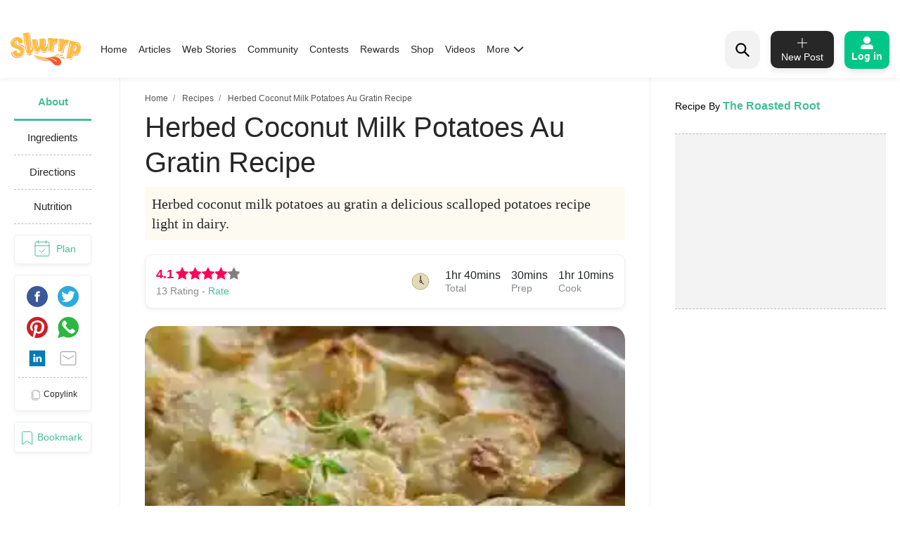

--- FILE ---
content_type: text/html; charset=utf-8
request_url: https://www.slurrp.com/recipes/herbed-coconut-milk-potatoes-au-gratin-1616576325
body_size: 30808
content:
<!DOCTYPE html><html lang="en"><head><link rel="icon" crossorigin="anonymous" sizes="any" href="https://www.slurrp.com/favicon.ico"/><link rel="dns-prefetch" href="https://www.google-analytics.com/"/><link rel="dns-prefetch" href="https://www.google.com/"/><link rel="dns-prefetch" href="https://securepubads.g.doubleclick.net/"/><meta name="referrer" content="no-referrer-when-downgrade"/><meta charSet="utf-8"/><link rel="preconnect" href="https://www.slurrp.com" class="jsx-446264549"/><link rel="preconnect" href="https://images.slurrp.com" class="jsx-446264549"/><link rel="preconnect" href="https://api.slurrp.com/" class="jsx-446264549"/><link rel="dns-prefetch" href="//tpc.googlesyndication.com" class="jsx-446264549"/><link rel="dns-prefetch" href="https://connect.facebook.net" class="jsx-446264549"/><link rel="dns-prefetch" href="https://sb.scorecardresearch.com" class="jsx-446264549"/><link rel="dns-prefetch" href="//www.googletagservices.com" class="jsx-446264549"/><link rel="dns-prefetch" href="//pagead2.googlesyndication.com" class="jsx-446264549"/><link rel="dns-prefetch" href="https://adservice.google.com/" class="jsx-446264549"/><link rel="dns-prefetch" href="https://adservice.google.co.in/" class="jsx-446264549"/><link rel="dns-prefetch" href="https://googleads.g.doubleclick.net/" class="jsx-446264549"/><link rel="dns-prefetch" href="https://analytics.htmedia.in/" class="jsx-446264549"/><link rel="dns-prefetch" href="https://www.googleadservices.com" class="jsx-446264549"/><link rel="dns-prefetch" href="https://cdn.moengage.com" class="jsx-446264549"/><link rel="dns-prefetch" href="https://www.google-analytics.com" class="jsx-446264549"/><link rel="dns-prefetch" href="https://www.googletagmanager.com" class="jsx-446264549"/><link rel="dns-prefetch" href="https://adservice.google.co.in" class="jsx-446264549"/><link rel="preload" href="https://images.slurrp.com/prod/nextjs/fonts/Lexend-Light.woff2" as="font" type="font/woff2" crossorigin="anonymous" class="jsx-446264549"/><link rel="preload" href="https://images.slurrp.com/prod/nextjs/fonts/Lexend-Regular.woff2" as="font" type="font/woff2" crossorigin="anonymous" class="jsx-446264549"/><link rel="preload" href="https://images.slurrp.com/prod/nextjs/fonts/Lexend-Medium.woff2" as="font" type="font/woff2" crossorigin="anonymous" class="jsx-446264549"/><link rel="preload" href="https://images.slurrp.com/prod/nextjs/fonts/Lexend-SemiBold.woff2" as="font" type="font/woff2" crossorigin="anonymous" class="jsx-446264549"/><link rel="preload" href="https://images.slurrp.com/prod/nextjs/fonts/Lexend-Bold.woff2" as="font" type="font/woff2" crossorigin="anonymous" class="jsx-446264549"/><link rel="preload" href="https://images.slurrp.com/prod/nextjs/fonts/Lexend-ExtraBold.woff2" as="font" type="font/woff2" crossorigin="anonymous" class="jsx-446264549"/><link rel="preload" href="https://images.slurrp.com/prod/nextjs/fonts/Lexend-Black.woff2" as="font" type="font/woff2" crossorigin="anonymous" class="jsx-446264549"/><link rel="preload" href="https://images.slurrp.com/prod/nextjs/fonts/SourceSerifPro-Light.woff2" as="font" type="font/woff2" crossorigin="anonymous" class="jsx-446264549"/><link rel="preload" href="https://images.slurrp.com/prod/nextjs/fonts/SourceSerifPro-Regular.woff2" as="font" type="font/woff2" crossorigin="anonymous" class="jsx-446264549"/><link rel="preload" href="https://images.slurrp.com/prod/nextjs/fonts/SourceSerifPro-Semibold.woff2" as="font" type="font/woff2" crossorigin="anonymous" class="jsx-446264549"/><link rel="preload" href="https://images.slurrp.com/prod/nextjs/fonts/SourceSerifPro-Bold.woff2" as="font" type="font/woff2" crossorigin="anonymous" class="jsx-446264549"/><link rel="preload" as="font" type="font/woff2" crossorigin="anonymous" class="jsx-446264549" data-href="https://fonts.googleapis.com/css2?family=Urbanist:ital,wght@0,100..900;1,100..900&amp;display=swap" data-optimized-fonts="true"/><script class="jsx-446264549">
            window.addEventListener('DOMContentLoaded', () => {
                var links = document.getElementsByTagName("a");
              var i;
              for (i = 0; i < links.length; i++) {
                  if (window.location.hostname !== links[i].hostname) {
                      links[i].rel = "nofollow noopener noreferrer";                      
                  }
              }
            });</script><meta http-equiv="X-UA-Compatible" content="IE=edge"/><meta name="viewport" content="minimum-scale=1, initial-scale=1, width=device-width user-scalable=no"/><meta property="og:locale" content="en_US"/><meta property="og:site_name" content="Slurrp"/><meta property="og:type" content="website"/><meta property="fb:app_id" content="240180797812160"/><meta property="twitter:account_id" content="1390646254883860484"/><meta property="twitter:widgets:csp" content="on"/><meta property="twitter:domain" content="Slurrp"/><meta property="twitter:site" value="@Slurrpapp"/><meta name="twitter:card" content="summary"/><meta name="facebook-domain-verification" content="8bkr5ijoo1vqocust59zj8p3heejsh"/><meta name="title" content="How to make Herbed Coconut Milk Potatoes Au Gratin Recipe"/><meta name="googlebot" content="noindex,nofollow"/><meta property="og:title" content="How to make Herbed Coconut Milk Potatoes Au Gratin Recipe"/><meta property="og:url" content="https://www.slurrp.com/recipes/herbed-coconut-milk-potatoes-au-gratin-1616576325"/><meta property="twitter:url" content="https://www.slurrp.com/recipes/herbed-coconut-milk-potatoes-au-gratin-1616576325"/><link rel="canonical" href="https://www.theroastedroot.net/herbed-coconut-milk-potatoes-au-gratin/"/><link rel="amphtml" href="https://www.slurrp.com/amp/recipes/herbed-coconut-milk-potatoes-au-gratin-1616576325"/><meta property="og:description" content="About Herbed Coconut Milk Potatoes Au Gratin Recipe:Herbed coconut milk potatoes au gratin a delicious scalloped potatoes recipe light in dairy."/><meta property="twitter:title" content="How to make Herbed Coconut Milk Potatoes Au Gratin Recipe"/><meta property="twitter:description" content="About Herbed Coconut Milk Potatoes Au Gratin Recipe:Herbed coconut milk potatoes au gratin a delicious scalloped potatoes recipe light in dairy."/><meta property="og:image" itemprop="image" content="https://images.slurrp.com/prod/recipe_images/the-roasted-root/herbed-coconut-milk-potatoes-au-gratin-1616576325_LOH5FW78MWQ2BKTB9GNF.webp"/><meta property="og:image:secure_url" content="https://images.slurrp.com/prod/recipe_images/the-roasted-root/herbed-coconut-milk-potatoes-au-gratin-1616576325_LOH5FW78MWQ2BKTB9GNF.webp"/><meta property="twitter:image:src" content="https://images.slurrp.com/prod/recipe_images/the-roasted-root/herbed-coconut-milk-potatoes-au-gratin-1616576325_LOH5FW78MWQ2BKTB9GNF.webp"/><meta property="og:image:width" content="180"/><meta property="og:image:height" content="110"/><meta property="og:image:width" content="400"/><meta property="og:image:height" content="400"/><meta name="keywords" content="Herbed Coconut Milk Potatoes Au Gratin Recipe, How to cook Herbed Coconut Milk Potatoes Au Gratin Recipe, Ingredients of Herbed Coconut Milk Potatoes Au Gratin Recipe, Instructions for Herbed Coconut Milk Potatoes Au Gratin Recipe"/><title>How to make Herbed Coconut Milk Potatoes Au Gratin Recipe</title><meta name="robots" content="noindex,nofollow"/><meta name="description" content="Herbed coconut milk potatoes au gratin a delicious scalloped potatoes recipe light in dairy."/><meta property="og:title" content="How to make Herbed Coconut Milk Potatoes Au Gratin Recipe"/><meta property="og:description" content="Herbed coconut milk potatoes au gratin a delicious scalloped potatoes recipe light in dairy."/><script type="application/ld+json">{"@context":"https://schema.org","@type":"BreadcrumbList","itemListElement":[{"@type":"ListItem","position":1,"item":{"@id":"https://www.slurrp.com","name":"Slurrp"}},{"@type":"ListItem","position":2,"item":{"@id":"https://www.slurrp.com/discover/recipes","name":"Recipes"}},{"@type":"ListItem","position":3,"item":{"@id":"https://www.slurrp.com/recipes/herbed-coconut-milk-potatoes-au-gratin-1616576325","name":"Herbed Coconut Milk Potatoes Au Gratin"}}]}</script><meta name="next-head-count" content="67"/><link rel="preload" href="/web/_next/static/css/80d9295894c2b6f7dc6b.css" as="style"/><link rel="stylesheet" href="/web/_next/static/css/80d9295894c2b6f7dc6b.css" data-n-g=""/><link rel="preload" href="/web/_next/static/css/172556b06eebad60d74f.css" as="style"/><link rel="stylesheet" href="/web/_next/static/css/172556b06eebad60d74f.css" data-n-p=""/><link rel="preload" href="/web/_next/static/css/a72f60c0d2e7aa458ed4.css" as="style"/><link rel="stylesheet" href="/web/_next/static/css/a72f60c0d2e7aa458ed4.css" data-n-p=""/><link rel="preload" href="/web/_next/static/css/6c9bfc4db509126682be.css" as="style"/><link rel="stylesheet" href="/web/_next/static/css/6c9bfc4db509126682be.css" data-n-p=""/><link rel="preload" href="/web/_next/static/css/03d335f419eb32746f38.css" as="style"/><link rel="stylesheet" href="/web/_next/static/css/03d335f419eb32746f38.css" data-n-p=""/><noscript data-n-css=""></noscript><script defer="" nomodule="" src="/web/_next/static/chunks/polyfills-55a450baae6802e42eda.js"></script><script defer="" src="/web/_next/static/chunks/8744-2b4a60b9bf5bd5d1b285.js"></script><script defer="" src="/web/_next/static/chunks/73.cd431d287711873e22db.js"></script><script defer="" src="/web/_next/static/chunks/9301.eb019ae1f57a1881f059.js"></script><script defer="" src="/web/_next/static/chunks/800.c91e82e0f61f0651989e.js"></script><script defer="" src="/web/_next/static/chunks/5843.fec4aacc55c0ed3a30c4.js"></script><script defer="" src="/web/_next/static/chunks/8201.55d77bb71235a11a4be0.js"></script><script src="/web/_next/static/chunks/webpack-59b563f661286e1ecd68.js" defer=""></script><script src="/web/_next/static/chunks/framework-336caa3f6419768205fe.js" defer=""></script><script src="/web/_next/static/chunks/main-0fccf9ed28a41d578c0c.js" defer=""></script><script src="/web/_next/static/chunks/pages/_app-dcefbb8b74752bd96755.js" defer=""></script><script src="/web/_next/static/chunks/2852872c-dd897336966536487b56.js" defer=""></script><script src="/web/_next/static/chunks/3298-b7bc8a8f359d8004e77b.js" defer=""></script><script src="/web/_next/static/chunks/8722-455a422ca42b602aca39.js" defer=""></script><script src="/web/_next/static/chunks/8270-84d4b459c6d4cc4bd0cf.js" defer=""></script><script src="/web/_next/static/chunks/5675-0d4cffa860d57103d1e4.js" defer=""></script><script src="/web/_next/static/chunks/6066-4b62a5378959b1b75a0e.js" defer=""></script><script src="/web/_next/static/chunks/1881-f27d12ef5defe181540c.js" defer=""></script><script src="/web/_next/static/chunks/3082-7dfbb1321600c2ef19ba.js" defer=""></script><script src="/web/_next/static/chunks/4610-abf951312f4b453d0128.js" defer=""></script><script src="/web/_next/static/chunks/2812-77d24ce8223cfad80dfd.js" defer=""></script><script src="/web/_next/static/chunks/4718-89909741160231326bc1.js" defer=""></script><script src="/web/_next/static/chunks/3021-fc76f178715bcc83d14b.js" defer=""></script><script src="/web/_next/static/chunks/5599-9969fc37c677795e4028.js" defer=""></script><script src="/web/_next/static/chunks/7207-a461af0026760af8d883.js" defer=""></script><script src="/web/_next/static/chunks/8550-383f5fa8dec68d6411d5.js" defer=""></script><script src="/web/_next/static/chunks/1519-36832b061216b7b13886.js" defer=""></script><script src="/web/_next/static/chunks/187-b36832a6941d1023f952.js" defer=""></script><script src="/web/_next/static/chunks/7457-ea1164b39aae6751a6f8.js" defer=""></script><script src="/web/_next/static/chunks/169-646ba2e7bb326876da06.js" defer=""></script><script src="/web/_next/static/chunks/8560-4e30911e4f515c27450b.js" defer=""></script><script src="/web/_next/static/chunks/pages/recipe-details-revamp-6f209172016123a0faf3.js" defer=""></script><script src="/web/_next/static/rtRCDolF_anwuOflIwYZJ/_buildManifest.js" defer=""></script><script src="/web/_next/static/rtRCDolF_anwuOflIwYZJ/_ssgManifest.js" defer=""></script><style id="__jsx-1348670214">::-webkit-scrollbar{width:0;height:0;}::-webkit-scrollbar-track{background:transparent;}::-webkit-scrollbar-thumb{background:transparent;}::-webkit-scrollbar-thumb:hover{background:transparent;}.newhead{box-shadow:0 3px 6px #0000000d;-webkit-backdrop-filter:blur(20px);backdrop-filter:blur(20px);-webkit-backdrop-filter:blur(20px);padding:10px 0;position:-webkit-sticky;position:sticky;width:100%;top:0;z-index:999;background:#fff;}.headwidth{max-width:100%;margin:0 auto;display:-webkit-box;display:-webkit-flex;display:-ms-flexbox;display:flex;-webkit-align-items:center;-webkit-align-items:center;-webkit-box-align:center;-ms-flex-align:center;align-items:center;-webkit-box-pack:justify;-webkit-justify-content:space-between;-ms-flex-pack:justify;justify-content:space-between;padding:0 15px;position:relative;}.newhead img{max-width:100%;height:auto;width:100%;}.headleft,.headright{display:-webkit-box;display:-webkit-flex;display:-ms-flexbox;display:flex;-webkit-align-items:center;-webkit-align-items:center;-webkit-box-align:center;-ms-flex-align:center;align-items:center;}.headleft{-webkit-box-pack:start;-webkit-justify-content:flex-start;-ms-flex-pack:start;justify-content:flex-start;}.headright{-webkit-box-pack:end;-webkit-justify-content:flex-end;-ms-flex-pack:end;justify-content:flex-end;}.n-link{display:-webkit-box;display:-webkit-flex;display:-ms-flexbox;display:flex;list-style:none;margin:0;padding:0;display:-webkit-box;display:-webkit-flex;display:-ms-flexbox;display:flex;}.n-link a:hover{color:#47bd99;}.n-link li{padding:20px 8px;}.n-link a,.n-link li{font:300 15px/21px "Lexend",sans-serif;-webkit-letter-spacing:0;-moz-letter-spacing:0;-ms-letter-spacing:0;letter-spacing:0;color:#272727;text-transform:capitalize;cursor:pointer;}.n-link a.active{font-weight:800;color:#000;}.submenu{position:absolute;background:#fff;box-shadow:0 7px 6px #00000029;top:64px;padding:10px 20px;list-style:none;-webkit-transition:ease-out 0.3s;transition:ease-out 0.3s;display:none;}.submenu.clicked{opacity:1;display:block;}.submenu li{padding:10px 40px 10px 0;border-bottom:1px dotted #bcbcbc;position:relative;}.submenu li::before{border-width:0 2px 2px 0;display:inline-block;padding:4px;-webkit-transform:rotate(-45deg);-ms-transform:rotate(-45deg);-webkit-transform:rotate(-45deg);-ms-transform:rotate(-45deg);-webkit-transform:rotate(-45deg);-ms-transform:rotate(-45deg);transform:rotate(-45deg);-webkit-transform:rotate(-45deg);content:"";position:absolute;right:0;top:16px;}.submenu li:last-child{border-bottom:0 dotted #bcbcbc;}.submenu li:first-child{display:none;}.h-logo{width:100px;margin-right:20px;}.before-log{font:900 16px/30px "Lexend",sans-serif;-webkit-letter-spacing:0;-moz-letter-spacing:0;-ms-letter-spacing:0;letter-spacing:0;color:#ffffff;background:#00c787;box-shadow:0 4px 8px #0000001a;border-radius:10px;padding:12px 20px;border:0;outline:0;display:-webkit-box;display:-webkit-flex;display:-ms-flexbox;display:flex;-webkit-align-items:center;-webkit-box-align:center;-ms-flex-align:center;align-items:center;}.before-log svg{position:relative;margin-right:8px;}.useritem{position:absolute;background:#fff;box-shadow:0 9px 6px #00000029;top:64px;padding:10px 16px;display:none;list-style:none;}.useritem.open{right:15px;display:block;width:308px;}.useritem li{border-bottom:1px dashed #bcbcbc;padding:8px 10px 10px 0;}.useritem li a{font:300 16px/21px "Lexend",sans-serif;-webkit-letter-spacing:0;-moz-letter-spacing:0;-ms-letter-spacing:0;letter-spacing:0;color:#272727;text-transform:capitalize;}.useritem li:last-child{border-bottom:0;}.useritem li span img{width:26px;height:26px;}.search-input{border:0;font-size:14px;line-height:19px;color:#272727;font-weight:300;outline:0;background:#f2f2f2;margin-left:5px;padding:10px 5px;width:90%;margin-right:45px;}.h-search{background:#f2f2f2;border-radius:15px;padding:8px 9px 7px;position:relative;display:-webkit-box;display:-webkit-flex;display:-ms-flexbox;display:flex;-webkit-align-items:center;-webkit-box-align:center;-ms-flex-align:center;align-items:center;-webkit-box-pack:justify;-webkit-justify-content:space-between;-ms-flex-pack:justify;justify-content:space-between;width:380px;}.serchbtnm{width:30px;fill:#000000;cursor:pointer;}.popopen,.popclose{cursor:pointer;}.popopen .m-user,.dotsclose{display:none;}.m-user,.hamlogo{display:none;}.d-user{box-shadow:0 4px 8px #0000001a;border:1px solid #00c787;border-radius:10px;padding:7px 10px;display:-webkit-box;display:-webkit-flex;display:-ms-flexbox;display:flex;-webkit-align-items:center;-webkit-box-align:center;-ms-flex-align:center;align-items:center;position:relative;}.rewardpt{position:absolute;background:#DD4747;color:#fff;padding:2px 0px 2px;border-radius:5px;font-size:8px;bottom:6px;left:50%;width:40px;text-align:center;-webkit-transform:translate(-76%,0px);-ms-transform:translate(-76%,0px);transform:translate(-76%,0px);}.newhead .user_img{width:35px;border-radius:50%;background:#ccc;margin-right:10px;height:35px;padding:0px !important;}.user_svg{width:40px;margin:3px 5px 3px 0;}.d-user span{width:0;height:0;border-left:7px solid transparent;border-right:7px solid transparent;border-top:7px solid #00c787;margin-left:0;-webkit-transition:ease-in 0.3s;-webkit-transition:ease-in 0.3s;transition:ease-in 0.3s;}.popopen .d-user span{-webkit-transform:rotate(180deg);-ms-transform:rotate(180deg);transform:rotate(180deg);-webkit-transition:ease-in 0.3s;-webkit-transition:ease-in 0.3s;transition:ease-in 0.3s;}.user_initial{text-align:center;font:900 20px/20px "Lexend",sans-serif;-webkit-letter-spacing:0;-moz-letter-spacing:0;-ms-letter-spacing:0;letter-spacing:0;color:#ffffff;border-radius:50%;background:#47bd99;padding:10px;text-transform:uppercase;width:38px;margin-right:10px;height:38px;display:-webkit-box;display:-webkit-flex;display:-ms-flexbox;display:flex;-webkit-align-items:center;-webkit-box-align:center;-ms-flex-align:center;align-items:center;-webkit-box-pack:center;-webkit-justify-content:center;-ms-flex-pack:center;justify-content:center;}.useritem li a{display:-webkit-box;display:-webkit-flex;display:-ms-flexbox;display:flex;-webkit-align-items:center;-webkit-box-align:center;-ms-flex-align:center;align-items:center;}.usename{text-align:left;-webkit-text-decoration:underline;text-decoration:underline;font:700 16px/15px "Lexend",sans-serif;-webkit-letter-spacing:0;-moz-letter-spacing:0;-ms-letter-spacing:0;letter-spacing:0;color:#47bd99;display:block;margin-bottom:5px;text-transform:capitalize;}.useid{text-align:left;font:normal normal 300 12px/15px "Lexend",sans-serif;-webkit-letter-spacing:0;-moz-letter-spacing:0;-ms-letter-spacing:0;letter-spacing:0;color:#272727;}.useritem span{width:40px;margin-right:10px;height:40px;display:-webkit-box;display:-webkit-flex;display:-ms-flexbox;display:flex;-webkit-align-items:center;-webkit-box-align:center;-ms-flex-align:center;align-items:center;-webkit-box-pack:center;-webkit-justify-content:center;-ms-flex-pack:center;justify-content:center;}.useset{fill:none;stroke:#7a7a7a;stroke-linecap:round;stroke-linejoin:round;stroke-miterlimit:10;stroke-width:1.8px;}.addpost{background:#272727 0 0 no-repeat padding-box;box-shadow:0 4px 8px #0000001a;border-radius:10px;padding:10px 7px 9px;width:90px;margin:0 15px;outline:none;border:0;}.addpost span{font:500 14px/13px "Lexend",sans-serif;-webkit-letter-spacing:0;-moz-letter-spacing:0;-ms-letter-spacing:0;letter-spacing:0;color:#ffffff;display:block;margin-top:7px;}.search-drop{background:#ffffff;box-shadow:0 0 6px #00000029;border-radius:15px;position:absolute;width:100%;top:55px;padding:20px 30px;left:0;right:0;display:none;opacity:0;}.search-head{font:800 14px/19px "Lexend",sans-serif;-webkit-letter-spacing:0;-moz-letter-spacing:0;-ms-letter-spacing:0;letter-spacing:0;color:#272727;margin-bottom:10px;}.search-list li{padding:8px 0;text-align:left;font:400 14px/15px "Lexend",sans-serif;-webkit-letter-spacing:0;-moz-letter-spacing:0;-ms-letter-spacing:0;letter-spacing:0;color:#272727;text-transform:capitalize;}.search-list li a{text-align:left;font:300 14px/15px "Lexend",sans-serif;-webkit-letter-spacing:0;-moz-letter-spacing:0;-ms-letter-spacing:0;letter-spacing:0;color:#272727;text-transform:capitalize;}.search-drop.open{display:block;opacity:1;}.search-list span{font:300 12px/15px "Lexend",sans-serif;color:#7c7c7c;}.newhead .useritem .user_img,.useritem .user_initial{margin-right:10px;width:38px;height:38px;}.useritem .user_svg{margin-right:10px;width:40px;height:40px;padding:7px;}.useblock{width:calc(100% - 60px);}.postlist{display:none;}.postlist.opendesk{right:15px;display:block;position:absolute;background:#fff;box-shadow:0 9px 6px #00000029;top:64px;padding:11px 20px;list-style:none;}.adpost-list{margin:0;}.adpost-list li{border-top:1px dashed #bcbcbc;padding:4px 24px 0 5px;}.adpost-list li a{font:300 16px/21px "Lexend",sans-serif;-webkit-letter-spacing:0;-moz-letter-spacing:0;-ms-letter-spacing:0;letter-spacing:0;color:#272727;text-transform:capitalize;display:-webkit-box;display:-webkit-flex;display:-ms-flexbox;display:flex;-webkit-align-items:center;-webkit-box-align:center;-ms-flex-align:center;align-items:center;}.post-head{font:800 14px/18px "Lexend",sans-serif;-webkit-letter-spacing:0;-moz-letter-spacing:0;-ms-letter-spacing:0;letter-spacing:0;color:#272727;margin:5px 0 14px;}.postlist li span img{position:relative;width:26px;height:26px;}.postlist span{width:40px;margin-right:5px;height:40px;display:-webkit-box;display:-webkit-flex;display:-ms-flexbox;display:-webkit-box;display:-webkit-flex;display:-ms-flexbox;display:flex;-webkit-align-items:center;-webkit-box-align:center;-ms-flex-align:center;-webkit-align-items:center;-webkit-box-align:center;-ms-flex-align:center;align-items:center;-webkit-box-pack:center;-webkit-justify-content:center;-ms-flex-pack:center;-webkit-box-pack:center;-webkit-justify-content:center;-ms-flex-pack:center;justify-content:center;margin-left:-11px;}.addnewopen .addpost{background:#fff;box-shadow:inset 1px 1px 1px #00c787,1px 1px 1px #00c787;}.addnewopen .addpost svg{fill:#00c787;}.addnewopen .addpost span{color:#00c787;}.newhead button:focus,.newhead input:focus{outline:0;border:0;}.postlist.openmob{display:none;}.mobnewpost{display:none;}.clearsr{position:absolute;top:22px;right:12px;font-size:12px;cursor:pointer;}.seesea{padding:8px 0;text-align:left;font:300 14px/15px "Lexend",sans-serif;-webkit-letter-spacing:0;-moz-letter-spacing:0;-ms-letter-spacing:0;-webkit-letter-spacing:0;-moz-letter-spacing:0;-ms-letter-spacing:0;letter-spacing:0;color:#272727;text-transform:capitalize;}.seesea a{color:#272727;}.seeser{font:600 14px/15px "Lexend",sans-serif;color:#272727;}.histtab{position:relative;}.histtab button{outline:none;border:0;position:absolute;top:0;right:0;}.history-list a{padding:8px 10px;text-align:left;font:300 12px/14px "Lexend",sans-serif;-webkit-letter-spacing:0;-moz-letter-spacing:0;-ms-letter-spacing:0;letter-spacing:0;color:#272727;text-transform:capitalize;border:1px solid #ccc;border-radius:20px;margin:0 10px 10px 0;display:inline-block;}.searhwra{height:350px;overflow-y:scroll;overflow-x:hidden;}@media (max-width:1590px){.h-search{width:320px;}}@media (max-width:1490px){.h-search{width:260px;}}@media (max-width:1430px){.h-search{width:240px;}.before-log{font:900 14px/20px "Lexend",sans-serif;-webkit-flex-direction:column;-ms-flex-direction:column;flex-direction:column;padding:8px 10px;}.before-log svg{margin-right:0;}}@media (max-width:1360px){.n-link a,.n-link li{font:300 14px/21px "Lexend",sans-serif;}.h-search{width:50px;padding:12px;}.h-search.open{background:transparent;width:220px;background:#ffffff 0 0 no-repeat padding-box;border:1px solid #272727;border-radius:15px;padding:8px 9px 7px;}.h-search .dotsclose{display:none;}.h-search.open .dotsclose{position:absolute;right:0;cursor:pointer;border-radius:50px;padding:10px;width:auto;height:40px;display:block;}.search-input{background:#ffffff;padding:8px 5px;margin-left:0;display:none;margin-right:70px;}.h-search.open .search-input{display:block;}.search-drop{top:51px;padding:20px 17px;}.h-search.open .clearsr{right:36px;top:19px;}}@media (max-width:1260px){.addnewpost{display:none;}.m-user{display:inline-block;}.h-login{width:30px;}.headleft{width:150px;}.headright{width:60%;}.n-link{position:absolute;display:flow-root;-webkit-transition:ease-out 0.5s;-webkit-transition:ease-out 0.5s;transition:ease-out 0.5s;top:52px;left:-90%;padding:0 20px 11px 30px;height:100vh;}.n-link.open{width:100%;display:block;position:absolute;background:#fff;left:0;right:0;top:43px;padding:0 20px 11px 30px;height:100vh;-webkit-transition:ease-out 0.3s;-webkit-transition:ease-out 0.3s;transition:ease-out 0.3s;width:90%;overflow:scroll;box-shadow:5px 16px 22px #00000029;}.n-link li{padding:15px 0 8px;border-bottom:1px dotted #bcbcbc;text-align:left;}.hamlogo{display:inline-block;margin-right:15px;cursor:pointer;}.h-logo{-webkit-order:2;-ms-flex-order:2;order:2;width:80px;margin-top:2px;}.navgrid{-webkit-order:1;-ms-flex-order:1;order:1;}.submenu:hover,.submenu{opacity:1;display:flow-root;left:-110%;top:0px;width:100%;height:100vh;-webkit-transition:ease-out 0.5s;transition:ease-out 0.5s;}.submenu.clicked{box-shadow:0 0 0 #00000029;opacity:1;top:0;padding:10px 20px 11px 30px;left:0;-webkit-transition:ease-out 0.3s;transition:ease-out 0.3s;right:0;z-index:99;height:100vh;display:block;}.submenu li:first-child{display:block;font:400 12px/15px "Lexend",sans-serif;-webkit-text-decoration:underline;text-decoration:underline;padding:10px 0;}.useritem.open{right:0;top:52px;}.popclose .m-user{display:block;}.popopen .dotsclose{display:block;width:25px;}.submenu li::before{border:0 solid #000;}.arwopen{position:relative;}.arwopen::before{border:solid black;border-width:0 2px 2px 0;display:inline-block;padding:5px;-webkit-transform:rotate(-45deg);-ms-transform:rotate(-45deg);transform:rotate(-45deg);-webkit-transform:rotate(-45deg);content:"";position:absolute;right:10px;top:5px;}.d-user{box-shadow:0 0 0 #0000001a;border:0 solid #00c787;border-radius:10px;padding:0;position:relative;}.d-user span{display:none;}.newhead .user_img,.user_initial{margin-right:0;width:28px;height:28px;}.user_svg{margin-right:0;width:20px;height:20px;}.popopen .d-user{display:none;}.useritem .user_initial{margin-right:10px;}.h-search{background:transparent;width:40px;}.h-search.open{background:transparent;width:calc(100% - 70px);background:#ffffff 0 0 no-repeat padding-box;border:1px solid #272727;border-radius:15px;position:absolute;left:15px;padding:6px 9px 5px;top:-3px;}.h-search .dotsclose{display:none;}.h-search.open .dotsclose{position:absolute;right:-48px;cursor:pointer;border-radius:50px;padding:10px;width:auto;height:45px;display:block;}.search-input{margin-left:30px;margin-right:45px;paadding:5px;}.newhead{padding:6px 0 6px;height:56px;}.serchbtnm{width:25px;position:absolute;}.communityPost{background:#ffffff;border-radius:100px;color:#353535;line-height:32px;text-align:center;margin:-4px 15px 0px;font-size:48px;cursor:pointer;z-index:99;border:0 solid #5e1916;position:relative;font-weight:100;}.addpost span{display:none;}.addpost{width:auto;background:transparent;box-shadow:0 0 0 #0000001a;margin:0 10px;}.addpost svg{fill:#000;width:20px;height:20px;}.hideme{visibility:hidden;}.search-drop.open{background:#ffffff;box-shadow:0 0 6px #00000029;border-radius:0;position:fixed;width:100%;top:66px;padding:20px;left:0;right:0;}.postlist.open{right:0;top:52px;}.addnewopen .addpost{box-shadow:inset 1px 1px 0 #fff,1px 1px 0 #fff;}.postlist.opendesk{display:none;}.postlist.openmob{width:100%;height:100%;position:fixed;padding:1rem;left:0;top:0;background-color:rgba(0,0,0,0.5);opacity:1;z-index:2147483636;display:block;}.openmob .mobpop{padding:20px 10px 13px;box-shadow:2px 0 12px #00000029;position:absolute;bottom:0;width:100%;background:#fff;left:0;right:0;}.bgoverlay{overflow:hidden;}.closepost{width:25px;height:25px;line-height:22px;text-align:center;color:#ffffff;cursor:pointer;font-size:20px;background:#000000;border-radius:50px;position:absolute;right:15px;top:15px;font-size:10px;line-height:26px;z-index:999999;cursor:pointer;}.mobnewpost{display:block;}.before-log span{display:none;}.h-search.open .clearsr{right:15px;top:18px;}.adpost-list li{padding:5px 25px 7px 0;}.h-search.open .serchbtnm{display:block;}.postlist li span img{width:22px;height:22px;}}@media (max-width:580px){.rewardpt{padding:2px 5px 2px;bottom:-9px;left:50%;width:auto;font-size:10px;-webkit-transform:translate(-50%,0px);-ms-transform:translate(-50%,0px);transform:translate(-50%,0px);}}@media (max-width:480px){.rewardpt{padding:2px 5px 2px;bottom:-9px;left:50%;width:auto;font-size:10px;-webkit-transform:translate(-50%,0px);-ms-transform:translate(-50%,0px);transform:translate(-50%,0px);}.n-link.open{top:50px;}.n-link a,.n-link li{font-size:16px;}.useritem.open{top:52px;padding:10px 16px;height:100vh;width:325px;}.postlist{top:52px;}.arrow{display:none !important;}}.h-search::-webkit-input-placeholder{color:#888888;font:300 12px/15px "Lexend",sans-serif !important;position:absolute;}.h-search:-ms-input-placeholder{color:#888888;font:300 12px/15px "Lexend",sans-serif !important;position:absolute;}.h-search::-webkit-input-placeholder{color:#888888;font:300 12px/15px "Lexend",sans-serif !important;position:absolute;}.h-search::-moz-placeholder{color:#888888;font:300 12px/15px "Lexend",sans-serif !important;position:absolute;}.h-search:-ms-input-placeholder{color:#888888;font:300 12px/15px "Lexend",sans-serif !important;position:absolute;}.h-search::placeholder{color:#888888;font:300 12px/15px "Lexend",sans-serif !important;position:absolute;}.arwopen{position:relative;}.arrow{width:15px;height:10px;margin-left:5px;display:inline-block;background:url(https://images.slurrp.com/prod/nextjs/images/down.png) no-repeat;vertical-align:middle;-webkit-transition:ease-in 0.2s;transition:ease-in 0.2s;}.open .arrow.down{-webkit-transform:rotate(-180deg);-ms-transform:rotate(-180deg);transform:rotate(-180deg);-webkit-transform:rotate(-180deg);}</style><style id="__jsx-2495924854">.Toastify{display:-webkit-box;display:-webkit-flex;display:-ms-flexbox;display:flex;-webkit-box-pack:center;-webkit-justify-content:center;-ms-flex-pack:center;justify-content:center;-webkit-align-items:center;-webkit-box-align:center;-ms-flex-align:center;align-items:center;position:relative;z-index:1024;top:140px;}.Toastify__toast-container--top-center{top:140px;left:50%;-webkit-transform:translateX(-50%);-ms-transform:translateX(-50%);transform:translateX(-50%);width:auto;}.Toastify__toast{position:relative;box-sizing:border-box;margin-bottom:1rem;text-align:center;display:-webkit-box;display:-webkit-flex;display:-ms-flexbox;display:flex;-webkit-box-pack:justify;-webkit-justify-content:space-between;-ms-flex-pack:justify;justify-content:space-between;max-height:800px;overflow:hidden;cursor:pointer;direction:ltr;background-color:#ffc600 !important;font-family:"Montserrat",sans-serif !important;font-weight:700;font-size:0.875rem;line-height:1.125rem;padding:0.25rem 1rem !important;color:#000 !important;border-radius:20px !important;min-height:auto !important;}.Toastify__toast-body{margin:auto 0;-webkit-flex:1 1 auto;-webkit-flex:1 1 auto;-ms-flex:1 1 auto;flex:1 1 auto;padding:0;}.Toastify__close-button{display:none;}</style><style id="__jsx-1424011810">.breadwrap.jsx-1424011810{height:25px;}.breadul.jsx-1424011810{margin:0;display:-webkit-box;display:-webkit-flex;display:-ms-flexbox;display:flex;}.breadul.jsx-1424011810 li.jsx-1424011810{font:normal normal 300 12px/15px "Lexend",sans-serif;-webkit-letter-spacing:0px;-moz-letter-spacing:0px;-ms-letter-spacing:0px;letter-spacing:0px;color:#555555;position:relative;margin-right:20px;padding:2px 0;}.breadul.jsx-1424011810 li.jsx-1424011810 a.jsx-1424011810{color:#555555;-webkit-text-decoration:underline;text-decoration:underline;}.breadul.jsx-1424011810 li.jsx-1424011810:first-child.jsx-1424011810::before{content:"";padding:0;}.breadul.jsx-1424011810 li.jsx-1424011810::before{color:#000;opacity:0.5;position:absolute;left:-13px;content:"/";}.breadul.jsx-1424011810::-webkit-scrollbar{width:0;height:0;}.breadul.jsx-1424011810::-webkit-scrollbar-track{background:transparent;}.breadul.jsx-1424011810::-webkit-scrollbar-thumb{background:transparent;}.breadul.jsx-1424011810::-webkit-scrollbar-thumb:hover{background:transparent;}.breadul.jsx-1424011810 span.jsx-1424011810{width:auto;display:-webkit-box;-webkit-line-clamp:1;-webkit-box-orient:vertical;overflow:hidden;}@media (max-width:830px){.breadwrap.jsx-1424011810{height:22px;margin-bottom:-10px;}}</style><style id="__jsx-518573355">.recipemenu.jsx-518573355{position:absolute;left:20px;width:110px;top:10px;bottom:0;}.menutab.jsx-518573355{margin:0;padding:0;list-style:none;background:#fff;}.menumob.jsx-518573355{position:-webkit-sticky;position:sticky;top:95px;z-index:9;-webkit-transition:all 0.5s ease 0;transition:all 0.5s ease 0;margin-bottom:130px;}.menutab.jsx-518573355 li.jsx-518573355{text-align:center;}.menutab.jsx-518573355 .amenu.jsx-518573355{font-size:15px;font-weight:300;font-family:"Lexend",sans-serif;line-height:1.22;padding:15px 0;display:block;text-transform:capitalize;color:#272727;-webkit-text-decoration:none;text-decoration:none;border-bottom:1px dashed #bcbcbc;cursor:pointer;}.menutab.jsx-518573355 .active.jsx-518573355{font-size:15px;color:#47bd99;font-weight:700;font-family:"Lexend",sans-serif;line-height:1.22;padding:15px 0;display:block;text-transform:capitalize;-webkit-text-decoration:none;text-decoration:none;border-bottom:3px solid #47bd99;cursor:pointer;}.menutab.jsx-518573355::-webkit-scrollbar{width:0;height:0;}.menutab.jsx-518573355::-webkit-scrollbar-track{background:transparent;}.menutab.jsx-518573355::-webkit-scrollbar-thumb{background:transparent;}.menutab.jsx-518573355::-webkit-scrollbar-thumb:hover{background:transparent;}.deskonly.jsx-518573355 .planmeal.jsx-518573355 .abtn.jsx-518573355,.deskonly.jsx-518573355 .bookmark.jsx-518573355 .abtn.jsx-518573355{font:300 14px/18px Lexend,sans-serif;-webkit-letter-spacing:0;-moz-letter-spacing:0;-ms-letter-spacing:0;letter-spacing:0;color:#47bd99;-webkit-text-decoration:none;text-decoration:none;text-transform:capitalize;cursor:pointer;margin:0 5px 0 0;}.deskonly.jsx-518573355 .planmeal.jsx-518573355,.deskonly.jsx-518573355 .bookmark.jsx-518573355{display:-webkit-box;display:-webkit-flex;display:-ms-flexbox;display:flex;-webkit-align-items:center;-webkit-box-align:center;-ms-flex-align:center;align-items:center;-webkit-box-pack:center;-webkit-justify-content:center;-ms-flex-pack:center;justify-content:center;background:#ffffff;box-shadow:0 3px 6px #0000000d;border:1px solid #efefef;border-radius:5px;margin:15px 0;position:relative;}.deskonly.jsx-518573355 .planmeal.jsx-518573355 svg.jsx-518573355{position:relative;top:-2px;width:40px;}.deskonly.jsx-518573355 .bookmark.jsx-518573355{padding:12px 0;}.deskonly.jsx-518573355 .bookmark.jsx-518573355 .abtn.jsx-518573355{margin-left:24px;}.deskonly.jsx-518573355 .bookmark.jsx-518573355 svg.jsx-518573355{position:absolute;left:-3px;top:2px;width:40px;}.deskonly.jsx-518573355 .planmeal.jsx-518573355:hover .planhov.jsx-518573355,.deskonly.jsx-518573355 .bookmark.jsx-518573355:hover .planhov.jsx-518573355{fill:#47bd99;stroke:#fff;}.deskonly.jsx-518573355 .shareicon.jsx-518573355{font:300 14px/18px Lexend,sans-serif;display:none;-webkit-letter-spacing:0;-moz-letter-spacing:0;-ms-letter-spacing:0;letter-spacing:0;color:#47bd99;-webkit-text-decoration:none;-webkit-text-decoration:none;text-decoration:none;text-transform:capitalize;margin-right:5px;cursor:pointer;padding-top:10px;display:none;}.deskonly.jsx-518573355 .shareicon.jsx-518573355 svg.jsx-518573355{width:16px;height:16px;margin-right:5px;}.deskonly.jsx-518573355 .socialul.jsx-518573355{display:block;}.deskonly.jsx-518573355 .socialtab.jsx-518573355{background:#ffffff;box-shadow:0 3px 6px #0000000d;border:1px solid #efefef;border-radius:5px;margin:15px 0;}.deskonly.jsx-518573355 .socialul.jsx-518573355{list-style:none;display:-webkit-box;display:-webkit-flex;display:-ms-flexbox;display:flex;-webkit-box-pack:center;-webkit-justify-content:center;-ms-flex-pack:center;justify-content:center;-webkit-flex-wrap:wrap;-ms-flex-wrap:wrap;flex-wrap:wrap;padding:5px;margin:0;}.deskonly.jsx-518573355 .socialul.jsx-518573355 li.jsx-518573355{width:49%;text-align:center;}.deskonly.jsx-518573355 .socialul.jsx-518573355 li.jsx-518573355 a.jsx-518573355{padding:7px 5px;display:inline-block;}.deskonly.jsx-518573355 .socialul.jsx-518573355 svg.jsx-518573355{width:30px;height:30px;}.deskonly.jsx-518573355 .copylink.jsx-518573355{font:300 12px/40px Lexend,sans-serif;-webkit-letter-spacing:0;-moz-letter-spacing:0;-ms-letter-spacing:0;letter-spacing:0;color:#272727;text-transform:capitalize;text-align:center;display:block;-webkit-text-decoration:none;text-decoration:none;border:0;border-top:1px dashed #bcbcbc;padding:3px 0;text-align:center;width:100%;}.closeshare.jsx-518573355{display:none;}.floatdots.jsx-518573355 svg.jsx-518573355{display:none;}@media (max-width:1200px){.deskonly.jsx-518573355{display:none;}.recipemenu.jsx-518573355{position:-webkit-sticky;position:sticky;left:0;width:100%;bottom:unset;top:55px;z-index:99;}.recipemenu.jsx-518573355 svg.jsx-518573355{width:30px;height:30px;}.menutab.jsx-518573355{display:-webkit-box;display:-webkit-flex;display:-ms-flexbox;display:flex;overflow-x:scroll;-webkit-order:4;-ms-flex-order:4;order:4;border-bottom:1px dashed #bcbcbc;}.menutab.jsx-518573355 .amenu.jsx-518573355{padding:10px 15px;white-space:nowrap;}.menutab.jsx-518573355 .default.amenu.jsx-518573355{border-bottom:0 dashed #bcbcbc;}.menumob.jsx-518573355{margin-bottom:0;}}@media (max-width:830px){.menutab.jsx-518573355{margin:5px -20px;}.menutab.jsx-518573355 li.jsx-518573355:first-child .amenu.jsx-518573355{padding-left:20px;}.menutab.jsx-518573355 li.jsx-518573355:last-child .amenu.jsx-518573355{padding-right:20px;}}@media (max-width:600px){.menutab.jsx-518573355 .amenu.jsx-518573355{padding:15px 13px;white-space:nowrap;font-size:12px;}.sticktop.jsx-518573355{top:95px;}}</style><style id="__jsx-736769256">.followuser{display:-webkit-box;display:-webkit-flex;display:-ms-flexbox;display:flex;-webkit-align-items:center;-webkit-box-align:center;-ms-flex-align:center;align-items:center;-webkit-box-pack:justify;-webkit-justify-content:space-between;-ms-flex-pack:justify;justify-content:space-between;margin:30px 0;}.userimg{width:40px;height:40px;margin-right:10px;border-radius:50%;overflow:hidden;}.userimg img{aspect-ratio:1/1;object-fit:cover;border-radius:10px;object-position:top center;}.userleft{display:-webkit-box;display:-webkit-flex;display:-ms-flexbox;display:flex;-webkit-align-items:center;-webkit-box-align:center;-ms-flex-align:center;align-items:center;}.following .follow button{color:#000;border:1px solid #000;font-size:14px;font-weight:400;font-family:"Lexend",sans-serif;line-height:1.22;padding:5px 10px;text-transform:capitalize;border-radius:5px;-webkit-text-decoration:none;text-decoration:none;background:#fff;}.follow button{color:#47bd99;font-size:14px;font-weight:400;font-family:"Lexend",sans-serif;line-height:1.22;padding:5px 10px;text-transform:capitalize;border:1px solid #47bd99;border-radius:5px;-webkit-text-decoration:none;text-decoration:none;background:#fff;}.usenamer span{font-size:16px;font-weight:700;color:#47bd99;text-transform:capitalize;display:inline-block;}.usenamer{font-size:14px;font-weight:400;font-family:"Lexend",sans-serif;line-height:1.22;color:#000;}.following span{color:#969696;border:0;-webkit-text-decoration:none;text-decoration:none;padding:0;}@media (max-width:830px){.followuser{margin:0 0 10px;}.usenamer{font-size:12px;margin-right:10px;}.usenamer span{font-size:14px;}.followuser{-webkit-box-pack:start;-webkit-justify-content:flex-start;-ms-flex-pack:start;justify-content:flex-start;}.userimg{height:30px;width:30px;}}</style><style id="__jsx-2031226188">.recipetop_playBtn{content:"";background:url(https://www.slurrp.com/assets/images/playBtn.png) no-repeat;background-size:contain;width:52px;height:52px;position:absolute;left:50%;top:50%;-webkit-transform:translate(-50%,-50%);-webkit-transform:translate(-50%,-50%);-ms-transform:translate(-50%,-50%);transform:translate(-50%,-50%);z-index:11;}.fixcls{aspect-ratio:16/9;position:relative;}.mainhead{font:400 40px/50px Lexend,sans-serif;-webkit-letter-spacing:0;-moz-letter-spacing:0;-ms-letter-spacing:0;letter-spacing:0;color:#272727;margin-bottom:10px;text-transform:capitalize;}.topDiscription{font:400 20px/28px "Source Serif Pro",serif;-webkit-letter-spacing:0;-moz-letter-spacing:0;-ms-letter-spacing:0;letter-spacing:0;color:#272727;background:#fdfaf2;padding:10px;}.moreBtn{color:#47bd99;cursor:pointer;}.detail-rate{background:#ffffff 0 0 no-repeat padding-box;box-shadow:0 3px 6px #0000000d;border:1px solid #efefef;border-radius:10px;padding:15px;margin-bottom:25px;margin-top:20px;}.mainimg{margin-bottom:20px;position:relative;}.mainimg img{width:100%;height:auto;border-radius:20px;aspect-ratio:16/9;object-fit:cover;background:#f4f3f3;}.detail-rate,.time-diet,.diet,.rec-time{display:-webkit-box;display:-webkit-flex;display:-ms-flexbox;display:flex;-webkit-box-pack:justify;-webkit-justify-content:space-between;-ms-flex-pack:justify;justify-content:space-between;-webkit-align-items:center;-webkit-box-align:center;-ms-flex-align:center;align-items:center;}.time-diet span{display:block;color:#888888;font:400 14px/18px Lexend,sans-serif;}.time-diet{font:400 16px/18px Lexend,sans-serif;text-transform:capitalize;}.time-diet div{margin-left:15px;}.ratecard{font:700 18px/23px Lexend,sans-serif;-webkit-letter-spacing:0;-moz-letter-spacing:0;-ms-letter-spacing:0;letter-spacing:0;color:#ff0058;display:-webkit-box;display:-webkit-flex;display:-ms-flexbox;display:flex;-webkit-box-pack:star;-webkit-justify-content:flex-star;-ms-flex-pack:star;justify-content:flex-star;-webkit-align-items:center;-webkit-box-align:center;-ms-flex-align:center;align-items:center;}.ratein{font:500 14px/18px Lexend,sans-serif;-webkit-letter-spacing:0;-moz-letter-spacing:0;-ms-letter-spacing:0;letter-spacing:0;color:#888888;margin-top:3px;}.ratestamp{color:#47bd99;cursor:pointer;display:inline-block;}.starrate{width:143px;}.rating{width:115px;height:24px;position:relative;margin:0;-webkit-transform:translate(-9px,-1px) scale(0.8);-ms-transform:translate(-9px,-1px) scale(0.8);transform:translate(-9px,-1px) scale(0.8);}.rating progress.rating-bg{-webkit-appearance:none;-moz-appearence:none;-webkit-appearance:none;-moz-appearance:none;appearance:none;border:none;display:inline-block;height:24px;width:100%;color:#fff;border:1px solid #fff;}.rating progress.rating-bg::-webkit-progress-value{background-color:#ff0058;}.rating progress.rating-bg::-moz-progress-bar{background-color:#ff0058;}.rating svg{position:absolute;top:0;left:0;width:100%;height:100%;}@media (max-width:1200px){.mainhead{font:700 24px/28px Lexend,sans-serif;margin-top:15px;}.topDiscription{font:400 16px/22px "Source Serif Pro",serif;margin:0 -21px;padding:10px 20px;}.time-diet span,.time-diet{font:400 14px/16px Lexend,sans-serif;}.detail-rate{box-shadow:unset;border:0 solid #efefef;padding:10px 0 0;margin-top:0;}.time-diet div{margin-left:15px;}.dietimg,.timeimg{display:none;}.rec-time,.diet{border-left:1px dashed #bcbcbc;}}.tformob{display:none;}@media (max-width:830px){.tfordesk{display:none;}.tformob{display:-webkit-box;display:-webkit-flex;display:-ms-flexbox;display:flex;}.ratein,.dietname{font:400 12px/16px Lexend,sans-serif;}.time-diet div{margin-left:8px;}.time-diet span,.time-diet{font:400 10px/13px Lexend,sans-serif;}.mainimg{margin:0 -20px 15px;}.mainimg img{border-radius:0;}.rating{-webkit-transform:translate(-10px,-1px) scale(0.7);-ms-transform:translate(-10px,-1px) scale(0.7);transform:translate(-10px,-1px) scale(0.7);}.ratecard{font:700 15px/19px Lexend,sans-serif;}.starrate{width:140px;}}.mob-only{display:none;}.planmeal .abtn{margin-top:-2px;margin-bottom:-5px;}.planmeal .abtn,.bookmark .abtn{font:300 12px/13px Lexend,sans-serif;-webkit-letter-spacing:0;-moz-letter-spacing:0;-ms-letter-spacing:0;letter-spacing:0;color:#47bd99;-webkit-text-decoration:none;text-decoration:none;text-transform:capitalize;margin-right:10px;cursor:pointer;}.planmeal a:not([href]):not([class]),.planmeal a:not([href]):not([class]):hover,.bookmark a:not([href]):not([class]),.bookmark a:not([href]):not([class]):hover{color:#47bd99;}.planmeal,.bookmark{display:-webkit-box;display:-webkit-flex;display:-ms-flexbox;display:flex;-webkit-align-items:center;-webkit-box-align:center;-ms-flex-align:center;align-items:center;-webkit-box-pack:center;-webkit-justify-content:center;-ms-flex-pack:center;justify-content:center;background:#ffffff;box-shadow:0 3px 6px #0000000d;border:1px solid #efefef;border-radius:5px;margin:15px 0;position:relative;padding:0 0 0 3px;}.planmeal svg{position:relative;top:-1px;width:22px;}.planmeal{position:absolute;left:0;bottom:0;}.bookmark{padding:10px 0 10px 7px;}.bookmark .abtn{margin-left:20px;}.bookmark svg{position:absolute;left:4px;top:-4px;width:26px;}.planmeal:hover .planhov,.bookmark:hover .planhov{fill:#47bd99;stroke:#fff;}.shareicon{font:300 12px/12px Lexend,sans-serif;-webkit-letter-spacing:0;-moz-letter-spacing:0;-ms-letter-spacing:0;letter-spacing:0;color:#47bd99;-webkit-text-decoration:none;-webkit-text-decoration:none;text-decoration:none;text-transform:capitalize;margin-right:5px;cursor:pointer;padding-top:7px;}.shareicon svg{width:16px;height:16px;margin-right:5px;}.socialul{display:block;}.socialtab{background:#ffffff;box-shadow:0 3px 6px #0000000d;border:1px solid #efefef;border-radius:5px;margin:15px 10px;padding:3px 5px 0;}.socialul{list-style:none;display:-webkit-box;display:-webkit-flex;display:-ms-flexbox;display:flex;-webkit-box-pack:center;-webkit-justify-content:center;-ms-flex-pack:center;justify-content:center;-webkit-flex-wrap:wrap;-ms-flex-wrap:wrap;flex-wrap:wrap;padding:6px 16px;margin:0;}.socialul li{width:49%;text-align:center;}.socialul li a{padding:7px 5px;display:inline-block;}.socialul svg{width:25px;height:25px;}.copylink{font:300 12px/40px Lexend,sans-serif;-webkit-letter-spacing:0;-moz-letter-spacing:0;-ms-letter-spacing:0;letter-spacing:0;color:#272727;text-transform:capitalize;text-align:center;display:block;-webkit-text-decoration:none;text-decoration:none;border:0;text-align:center;width:100%;border-top:0 dashed #bcbcbc;padding:0;}.closeshare{display:none;}.floatdots svg{display:none;}@media (max-width:1200px){.dotsclose{display:none;}.floatmob{position:absolute;left:10px;right:10px;bottom:0;}.floatblock{display:-webkit-box;display:-webkit-flex;display:-ms-flexbox;display:flex;width:auto;-webkit-box-pack:end;-webkit-justify-content:flex-end;-ms-flex-pack:end;justify-content:flex-end;}.mob-only{display:block;}.stickbot .planmeal .abtn,.stickbot .bookmark .abtn{padding:0 4px;font-size:12px;color:#fff;margin-top:2px;margin-right:5px;}.stickbot .planmeal a:not([href]):not([class]),.stickbot .planmeal a:not([href]):not([class]):hover,.stickbot .bookmark a:not([href]):not([class]),.stickbot .bookmark a:not([href]):not([class]):hover{color:#fff;}.stickbot .planmeal .abtn{margin-bottom:-3px;}.stickbot .bookmark svg{left:0;top:-5px;}.stickbot .bookmark{padding:7px 0;}.stickbot .planmeal{-webkit-order:1;-ms-flex-order:1;order:1;margin:-2px 0 0;position:relative;}.stickbot .socialtab{-webkit-order:3;-ms-flex-order:3;order:3;margin:0;}.stickbot .bookmark{-webkit-order:2;-ms-flex-order:2;order:2;margin:0;}.stickbot .shareicon{display:block;padding:0 5px;color:#fff;}.stickbot .planhov,.stickbot .mobfil{stroke:#fff;}.showso{position:absolute;width:auto;top:0;background:#fff;z-index:-1;box-shadow:0 3px 6px #0000000d;border:1px solid #efefef;right:0;background:#ffffff 0 0 no-repeat padding-box;box-shadow:0 3px 6px #00000029;border-radius:27px;-webkit-transition:0.1s;transition:0.1s;visibility:hidden;-webkit-transition:all 0.1s ease 0;transition:all 0.1s ease 0;}.socialul li{width:auto;}.shareicon svg{width:16px;height:16px;position:relative;top:-1px;left:2px;margin-right:7px;}.showso.open{right:5px;-webkit-transition:all 0.1s ease 0;transition:all 0.1s ease 0;visibility:vissible;-webkit-transition:all 0.1s ease 0;transition:all 0.1s ease 0;top:-50px;visibility:visible;z-index:9;}.stickbot .showso{bottom:-60px;top:unset;}.stickbot .showso.open{visibility:hidden;-webkit-transition:all 0.1s ease 0;transition:all 0.1s ease 0;}.stickbot .floatblock.open .showso.open{visibility:visible;top:unset;bottom:12px;-webkit-transition:all 0.1s ease 0;transition:all 0.1s ease 0;}.stickbot{position:fixed;bottom:135px;right:10px;z-index:999;width:auto;overflow:hidden;display:-webkit-box;display:-webkit-flex;display:-ms-flexbox;display:flex;width:100%;-webkit-box-pack:end;-webkit-justify-content:flex-end;-ms-flex-pack:end;justify-content:flex-end;}.stickbot .floatblock{overflow:hidden;-webkit-transition:all 0.5s ease 0;-webkit-transition:all 0.5s ease 0;transition:all 0.5s ease 0;height:0;}.stickbot .planmeal,.stickbot .bookmark,.stickbot .socialtab{box-shadow:unset;border:0;background:#47bd99;}.showso.open .closeshare{display:block;position:relative;top:6px;left:-1px;padding:7px 2px;cursor:pointer;}.closeshare svg{width:18px;height:18px;}.stickbot .dotsclose{width:22px;height:14px;cursor:pointer;}.stickbot .floatdots .dotsopen{width:63px;height:31px;position:relative;top:0;left:0;box-shadow:0 3px 6px #00000029;border-radius:5px;padding:2px 10px;margin:10px;background:#47bd99;fill:#fff;}.stickbot .floatblock.open{background:#47bd99 0 0 no-repeat padding-box;box-shadow:-3px -1px 8px #00000029;border:1px solid #47bd99;border-radius:27px;padding:0 15px;margin:13px 7px;display:-webkit-box;display:-webkit-flex;display:-ms-flexbox;display:flex;width:auto;-webkit-transition:all 0.5s ease 0;transition:all 0.5s ease 0;overflow:visible;height:52px;display:-webkit-box;display:-webkit-flex;display:-ms-flexbox;display:flex;-webkit-align-items:center;-webkit-box-align:center;-ms-flex-align:center;align-items:center;}.stickbot .floatdots .dotsclose{display:none;}.stickbot .floatdots.open .dotsopen{display:none;}.stickbot .dotsclose{display:block;-webkit-order:4;-ms-flex-order:4;order:4;}.stickbot .floatdots svg{display:block;cursor:pointer;}.stickbot .menumob{margin-bottom:0;}}</style><style id="__jsx-196670848">.mealplanPopup .modal-header{padding:2rem 1rem 1rem 1rem;border:0px;}.mealplanPopup .btn-close{position:absolute;right:15px;top:20px;font-size:12px;color:#000000;opacity:1;}.btn-close:focus,.btn-close:active,.btn-close:hover{border:0px !important;outline:0px !important;box-shadow:none !important;}.mealplanPopup .modal-body{padding:10px 30px;}.mealplanPopup .modal-dialog{max-width:544px;}.state-signup-popup .modal-dialog{max-width:1080px;display:-webkit-box;display:-webkit-flex;display:-ms-flexbox;display:flex;-webkit-align-items:center;-webkit-box-align:center;-ms-flex-align:center;align-items:center;min-height:calc(100% - 1rem);padding:0 15px;margin:1.75rem auto;}.form-row{display:-webkit-box;display:-webkit-flex;display:-ms-flexbox;display:flex;-webkit-flex-wrap:wrap;-ms-flex-wrap:wrap;flex-wrap:wrap;margin-right:-1px;margin-left:-1px;}.state-signup-popup .modal-content{border-radius:10px;border:0px;}.state-signup-popup .modal-body{padding:0px !important;}.state-signup-popup .receip-img{background-image:url(https://www.slurrp.com/assets/images/recepie.png);background-size:cover;background-repeat:no-repeat;height:100%;width:100%;border-top-left-radius:10px;border-bottom-left-radius:10px;position:relative;}.state-signup-popup .receip-img:after{content:"";width:100%;height:100%;position:absolute;bottom:0;left:0;background:#000;opacity:0.1;border-top-left-radius:10px;border-bottom-left-radius:10px;}.state-signup-popup .info-block{padding:4.5rem 1rem;text-align:center;}.state-signup-popup .info-block img{margin-bottom:2rem;width:199px;}.state-signup-popup .info-block h3{font-size:1.375rem;font-weight:800;color:#000;text-transform:uppercase;margin-top:0;margin-bottom:0.5rem;}.state-signup-popup .info-block .subtitle{font-size:1.125rem;margin-bottom:1rem;color:#000;line-height:25px;}.state-signup-popup .info-block .subtitle span{display:block;}.state-signup-popup .signup-btn{height:50px;max-width:300px;cursor:pointer;background:#ffc600;margin:0 auto;display:-webkit-box;display:-webkit-flex;display:-ms-flexbox;display:flex;-webkit-flex-direction:column;-ms-flex-direction:column;flex-direction:column;-webkit-align-items:center;-webkit-box-align:center;-ms-flex-align:center;align-items:center;-webkit-box-pack:center;-webkit-justify-content:center;-ms-flex-pack:center;justify-content:center;position:relative;margin-bottom:1.5rem;border-radius:7px;margin-top:3rem;}.state-signup-popup .signup-btn span{font-size:0.875rem;font-weight:500;color:#000;}.state-signup-popup .privacy-policy{font-size:0.75rem;color:#868686;margin-bottom:2rem;}.state-signup-popup .privacy-policy span{color:#000;cursor:pointer;}.state-signup-popup .modal-header{border:0px;padding:0px;right:20px;top:28px;font-size:15px;color:#000000 !important;opacity:1 !important;position:absolute;}.state-signup-popup .btn-close{z-index:9;}@media (max-width:575.98px){.state-signup-popup .info-block{padding:1rem 1rem;height:330px;}.state-signup-popup{padding:0px;}.state-signup-popup .info-block img{margin-bottom:1rem;width:159px;}.form-row{display:block;}.state-signup-popup .signup-btn{margin-top:1rem;}}</style><style id="__jsx-1723356995">.itemname{width:80%;position:relative;padding-left:30px;font-size:16px;font-weight:500;font-family:"Source Serif Pro",serif;line-height:1.22;text-transform:capitalize;}.itemname::before{content:"";position:absolute;left:0;width:22px;height:22px;background-size:cover;background-repeat:no-repeat;background-position:top center;}.itemname.checked::before{background-image:url(../images/checked-item.svg);}.itemname.missed::before{background-image:url(../images/missed-item.svg);}.servetil{font:500 16px/20px Lexend,sans-serif;-webkit-letter-spacing:0;-moz-letter-spacing:0;-ms-letter-spacing:0;letter-spacing:0;color:#343434;text-transform:capitalize;}.servesize{display:-webkit-box;display:-webkit-flex;display:-ms-flexbox;display:flex;-webkit-box-pack:justify;-webkit-justify-content:space-between;-ms-flex-pack:justify;justify-content:space-between;-webkit-align-items:center;-webkit-box-align:center;-ms-flex-align:center;align-items:center;border:2px solid #47bd97;border-radius:8px;padding:0 5px;margin-bottom:5px;}.shoppinglist{display:-webkit-box;display:-webkit-flex;display:-ms-flexbox;display:flex;-webkit-box-pack:justify;-webkit-justify-content:space-between;-ms-flex-pack:justify;justify-content:space-between;-webkit-align-items:center;-webkit-box-align:center;-ms-flex-align:center;align-items:center;border:2px solid #47bd97;border-radius:8px;padding:0 15px 0 0;font:700 12px/20px Lexend,sans-serif;-webkit-letter-spacing:0;-moz-letter-spacing:0;-ms-letter-spacing:0;letter-spacing:0;color:#47bd97;text-transform:capitalize;margin:0 0 5px 15px;}.servesize span{padding:5px 8px;}.servecount{font:300 18px/20px Lexend,sans-serif;-webkit-letter-spacing:0;-moz-letter-spacing:0;-ms-letter-spacing:0;letter-spacing:0;color:#20252c;}.servesize svg{width:31px;height:31px;cursor:pointer;}.buylicious{margin-bottom:5px;}.recipe-head .servetil{display:none;}.buylicious img{width:175px;border-radius:5px;height:48px;margin-left:10px;}.parasimg{width:410px;height:498px;display:block;}.parasimg img{width:100%;height:100%;object-fit:cover;}.list-check{list-style-type:none;margin:0 0 30px;padding:0;position:relative;}.poultrymain{display:-webkit-box;display:-webkit-flex;display:-ms-flexbox;display:flex;}.poultryflex{width:60%;}.list-check li{display:-webkit-box;display:-webkit-flex;display:-ms-flexbox;display:flex;margin:15px 0;}.mesurment{width:120px;font-size:16px;font-weight:500;font-family:"Lexend",sans-serif;line-height:1.22;}@media (max-width:1200px){.shoppinglist{padding:0 0 0 0;font:700 0/20px "Lexend",sans-serif;}.servesize span{padding:5px 3px;}.shoppinglist{margin:0 0 5px 8px;}.servesize svg{width:22px;height:22px;}}@media (max-width:830px){.itemname::before{width:14px;height:14px;top:2px;}.itemname{font-size:12px;padding-left:20px;}.mesurment{font-size:12px;width:100px;}}@media (max-width:600px){.recipe-head .servetil{display:block;margin-bottom:10px;text-align:right;}.buylicious img{width:106px;height:36px;}.servesize .servetil{display:none;}.servesize svg{width:18px;height:18px;}.servesize{padding:0;}.ingredients .recipe-head{width:98px;}.ingredients .tworight{width:calc(100% - 119px);-webkit-box-pack:justify;-webkit-justify-content:space-between;-ms-flex-pack:justify;justify-content:space-between;margin-bottom:9px;}.parasimg{width:280px;height:350px;display:block;margin:0 auto;}.poultrymain{display:block;}}</style><style id="__jsx-738617261">.paraswighet{width:632px;margin:0 auto;}.parasmiddle{background:#e8c8c7 url(https://images.slurrp.com/prod/nextjs/images/middle_paras.png) repeat-x left bottom;width:632px;}.parastop{width:632px;height:92px;}.parastop img{width:100%;height:100%;object-fit:cover;}.parasbottom{width:632px;height:167px;margin-top:-1px;}.parasbottom img{width:100%;height:100%;object-fit:cover;}.hlf-col{display:-webkit-box;display:-webkit-flex;display:-ms-flexbox;display:flex;-webkit-box-pack:center;-webkit-justify-content:center;-ms-flex-pack:center;justify-content:center;}.hlf-col.open{-webkit-align-items:flex-start;-webkit-box-align:flex-start;-ms-flex-align:flex-start;align-items:flex-start;}.nutrition-wrap{background:#ffffff 0 0 no-repeat padding-box;box-shadow:0 3px 6px #0000000d;border:1px solid #efefef;border-radius:10px;padding:15px 15px 20px;margin:5px 0px 5px 0;position:relative;width:90%;}.nutri-top{display:-webkit-box;display:-webkit-flex;display:-ms-flexbox;display:flex;-webkit-box-pack:justify;-webkit-justify-content:space-between;-ms-flex-pack:justify;justify-content:space-between;-webkit-align-items:center;-webkit-box-align:center;-ms-flex-align:center;align-items:center;}.nutri-head{color:#20252c;font:700 20px/22px Lexend,sans-serif;-webkit-letter-spacing:0;-moz-letter-spacing:0;-ms-letter-spacing:0;letter-spacing:0;}.nutri-val{display:-webkit-box;display:-webkit-flex;display:-ms-flexbox;display:flex;-webkit-box-pack:justify;-webkit-justify-content:space-between;-ms-flex-pack:justify;justify-content:space-between;-webkit-align-items:center;-webkit-box-align:center;-ms-flex-align:center;align-items:center;}.nutri-count{font:900 40px/50px Lexend,sans-serif;-webkit-letter-spacing:0;-moz-letter-spacing:0;-ms-letter-spacing:0;letter-spacing:0;color:#2c2c2c;margin-right:10px;}.nutri-cal{color:#20252c;font:700 16px/18px Lexend,sans-serif;-webkit-letter-spacing:0;-moz-letter-spacing:0;-ms-letter-spacing:0;letter-spacing:0;text-transform:capitalize;}.nutri-cal span{color:#a2a2a2;display:block;text-transform:lowercase;}.more-or-less{font:500 14px/16px Lexend,sans-serif;-webkit-letter-spacing:0;-moz-letter-spacing:0;-ms-letter-spacing:0;letter-spacing:0;color:#47bd99;cursor:pointer;margin-bottom:20px;-webkit-text-decoration:underline;text-decoration:underline;position:absolute;right:15px;text-transform:capitalize;bottom:0;}.nurti-range{width:100%;height:10px;position:relative;background:#919191;margin:10px 0;display:inline-block;}.nurti-range span{position:absolute;top:0;bottom:0;left:0;}.nurti-range .fat{background:#ff6524;z-index:14;}.nurti-range .protein{background:#509cf3;z-index:13;}.nurti-range .fiber{background:#a1cb4d;z-index:12;}.nurti-range .carbs{background:#ff46ff;z-index:1;}.nurti-range .others{background:#919191;}.nurti-facts span{font:400 16px/24px Lexend,sans-serif;-webkit-letter-spacing:0;-moz-letter-spacing:0;-ms-letter-spacing:0;letter-spacing:0;margin-right:10px;}.nurti-facts .fat{color:#ff6524;}.nurti-facts .protein{color:#509cf3;}.nurti-facts .fiber{color:#a1cb4d;}.nurti-facts .carbs{color:#ff46ff;}.nurti-facts .grey{color:#919191;}.nutri-bot{display:none;}.nutri-bot.open{display:block;border-top:1px dashed #bcbcbc;}.nurtinote{font:300 12px/15px Lexend,sans-serif;-webkit-letter-spacing:0;-moz-letter-spacing:0;-ms-letter-spacing:0;letter-spacing:0;color:#adadad;margin:10px 0 30px;}.factshead{font:500 16px/20px Lexend,sans-serif;-webkit-letter-spacing:0;-moz-letter-spacing:0;-ms-letter-spacing:0;letter-spacing:0;color:#343434;margin:15px 0 5px;padding:9px 0 0;}.factsul{list-style:none;margin:0;display:-webkit-box;display:-webkit-flex;display:-ms-flexbox;display:flex;-webkit-flex-wrap:wrap;-ms-flex-wrap:wrap;flex-wrap:wrap;-webkit-box-pack:justify;-webkit-justify-content:space-between;-ms-flex-pack:justify;justify-content:space-between;}.factsul li{border-bottom:1px dashed #707070;padding:10px 0;display:-webkit-box;display:-webkit-flex;display:-ms-flexbox;display:flex;-webkit-box-pack:justify;-webkit-justify-content:space-between;-ms-flex-pack:justify;justify-content:space-between;-webkit-align-items:center;-webkit-box-align:center;-ms-flex-align:center;align-items:center;width:48%;}.li-left{font:500 14px/18px Lexend,sans-serif;-webkit-letter-spacing:0;-moz-letter-spacing:0;-ms-letter-spacing:0;letter-spacing:0;color:#818181;text-align:left;width:49%;}.li-right{font:400 14px/18px Lexend,sans-serif;-webkit-letter-spacing:0;-moz-letter-spacing:0;-ms-letter-spacing:0;letter-spacing:0;color:#818181;text-align:right;width:49%;}.li-right span{font-size:12px;}.community-wrap{border:1px solid #47bd99;border-radius:10px;padding:20px 10px;width:39%;margin:5px 0;display:-webkit-box;display:-webkit-flex;display:-ms-flexbox;display:flex;-webkit-align-items:center;-webkit-box-align:center;-ms-flex-align:center;align-items:center;-webkit-flex-wrap:wrap;-ms-flex-wrap:wrap;flex-wrap:wrap;}.commu-text{text-align:center;font:normal normal 300 16px/22px Lexend,sans-serif;-webkit-letter-spacing:0;-moz-letter-spacing:0;-ms-letter-spacing:0;letter-spacing:0;color:#272727;width:100%;}a.counlink{color:#47bd99;font-weight:700;-webkit-text-decoration:underline;text-decoration:underline;}.commu-btn{display:block;margin:30px auto 20px;text-align:center;}.svg-icon{position:relative;top:-2px;margin-right:3px;}.commu-btn button{font:400 14px/13px Lexend,sans-serif;-webkit-letter-spacing:0;-moz-letter-spacing:0;-ms-letter-spacing:0;letter-spacing:0;color:#00c787;text-transform:capitalize;padding:10px 15px;display:inline;background:#ffffff 0 0 no-repeat padding-box;box-shadow:0 3px 6px #0000000d;border:1px solid #efefef;border-radius:5px;margin:0 5px;}.nut-note{font:400 14px/16px Lexend,sans-serif;-webkit-letter-spacing:0;-moz-letter-spacing:0;-ms-letter-spacing:0;letter-spacing:0;color:#5a5a5a;border-bottom:1px dashed rgb(112 112 112 / 10%);padding:5px 35px 20px;margin:10px -30px 30px;}.nut-note span{color:#ed1d25;font-weight:700;}.nurti-facts{margin-bottom:25px;}@media (max-width:830px){.nutri-head{font:700 16px/18px Lexend,sans-serif;}.nutrition-wrap,.community-wrap{margin:0px 0 10px;padding:15px 12px 15px;}.nurti-facts span{font:400 12px/18px Lexend,sans-serif;}.factshead{font:500 14px/20px Lexend,sans-serif;}.li-left{font:500 10px/18px Lexend,sans-serif;}.li-right{font:400 12px/14px Lexend,sans-serif;}.li-right span{font-size:9px;}.nurtinote{font:300 10px/12px Lexend,sans-serif;}.commu-text{font:normal normal 300 14px/24px Lexend,sans-serif;}.nut-note{margin:0;padding:15px 0 0;font:400 12px/16px Lexend,sans-serif;border-top:1px dashed #c7c7c7;border-bottom:0;}}@media (max-width:640px){.paraswighet{width:100vw;margin:0 -20px;}.parasmiddle{width:100%;background:#e8c8c7 url(https://images.slurrp.com/prod/nextjs/images/middle_paras.png) repeat-x left -60px;}.parastop{width:100%;height:52px;}.parasbottom{width:100%;height:95px;}.hlf-col{display:block;margin:0 auto;width:89%;}.nutrition-wrap,.community-wrap{margin:20px -10px 10px;width:auto;max-width:600px;}.nutrition-wrap{margin:0px -10px 0px;}.community-wrap{padding:15px 12px;margin:10px -10px 20px;}.factsul li{padding:5px 0;}.commu-btn{margin:20px auto 5px;}}</style><style id="__jsx-53086019">.adsection{background:#f4f3f3;border-top:1px dashed #BCBCBC;border-bottom:1px dashed #BCBCBC;width:300px;height:250px;overflow:hidden;margin:0 auto 25px;}.stickyad{position:fixed;bottom:0;left:0;right:0;width:100%;height:50px;background:#f4f3f3;margin:0 auto;z-index:999;}.stickyad .adsection{background:#f4f3f3;border-top:0;border-bottom:0;width:300px;height:auto;overflow:visible;margin:0 auto;}.stickyad .close{width:24px;height:28px;border-radius:5px 0 0 0;background:#f4f3f3;position:absolute;right:0px;bottom:45px;box-shadow:-3px -4px 6px #00000029;}.stickyad .close::before,.stickyad .close::after{content:'';width:2px;height:17px;background:#463063;position:absolute;border-radius:10px;left:11px;top:6px;}.stickyad .close::before{-webkit-transform:rotate(45deg);-ms-transform:rotate(45deg);-webkit-transform:rotate(45deg);-ms-transform:rotate(45deg);transform:rotate(45deg);}.stickyad .close::after{-webkit-transform:rotate(-45deg);-ms-transform:rotate(-45deg);-webkit-transform:rotate(-45deg);-ms-transform:rotate(-45deg);transform:rotate(-45deg);}</style><style id="__jsx-341882702">.fixcls:empty{display:none;}.two-col-wrap{max-width:1420px;margin:0 auto;position:relative;}.twoflex{display:-webkit-box;display:-webkit-flex;display:-ms-flexbox;display:flex;-webkit-box-pack:justify;-webkit-justify-content:space-between;-ms-flex-pack:justify;justify-content:space-between;background:#fff;padding:0 20px;}.colleft{width:calc(100% - 485px);padding:20px 35px;border-right:1px solid rgb(112 112 112 / 10%);border-left:1px solid rgb(112 112 112 / 10%);margin-left:150px;}.colright{width:300px;-webkit-flex-shrink:0;-ms-flex-negative:0;flex-shrink:0;}.colright .followuser{display:-webkit-box;display:-webkit-flex;display:-ms-flexbox;display:flex;}.colleft .followuser{display:none;}.twohead{margin:10px 0;border-bottom:1px dashed #bcbcbc;color:#20252c;display:-webkit-box;display:-webkit-flex;display:-ms-flexbox;display:flex;-webkit-box-pack:justify;-webkit-justify-content:space-between;-ms-flex-pack:justify;justify-content:space-between;-webkit-align-items:center;-webkit-box-align:center;-ms-flex-align:center;align-items:center;}.recipe-head{font-size:20px;font-weight:500;font-family:"Lexend",sans-serif;line-height:1.22;padding:15px 0;margin:0;text-transform:capitalize;}.recipe-subhead{font-size:16px;font-weight:500;font-family:"Lexend",sans-serif;line-height:1.22;padding:8px 0;color:#20252c;text-transform:capitalize;margin:0;}.tworight{display:-webkit-box;display:-webkit-flex;display:-ms-flexbox;display:flex;margin-right:10px;margin-bottom:10px;}@media (max-width:1200px){.two-col-wrap{padding:0 20px 0 0;}.colleft{width:calc(100% - 325px);margin-left:0;padding:20px 25px 20px 20px;}}@media (max-width:830px){.two-col-wrap{-webkit-flex-wrap:wrap;-ms-flex-wrap:wrap;flex-wrap:wrap;margin:0;padding:0;}.colright,.colleft{width:100%;}.colleft{border-right:0 solid #ccc;border-left:0x solid #ccc;margin-left:0px;padding:10px 20px 20px;}.colright .followuser{display:none;}.colleft .followuser{display:-webkit-box;display:-webkit-flex;display:-ms-flexbox;display:flex;}.recipe-head{font-size:16px;padding:10px 0;font-weight:800;}.recipe-subhead{font-size:12px;padding:5px 0;}}</style><style id="__jsx-80618022">.revampfoot{max-width:100%;margin:0 auto;padding:0;width:100%;}.foottop{background:#f0ebe6;padding:25px 20px 20px;}.footbot{background:#f2f2f2;padding:20px 20px 40px;}.footmax{max-width:1420px;margin:0 auto;}.deskflex{display:-webkit-box;display:-webkit-flex;display:-ms-flexbox;display:flex;}.deskgrid:first-child{width:40%;}.deskgrid{width:12%;}.botflex{display:-webkit-box;display:-webkit-flex;display:-ms-flexbox;display:flex;-webkit-align-items:center;-webkit-align-items:center;-webkit-box-align:center;-ms-flex-align:center;align-items:center;}.botflex .footlink{display:-webkit-box;display:-webkit-flex;display:-ms-flexbox;display:flex;-webkit-flex-wrap:wrap;-ms-flex-wrap:wrap;flex-wrap:wrap;margin:0 0 7px 10px;}footer img{max-width:100% !important;height:auto !important;width:100% !important;}.footlogos{margin:0 0 20px;padding:0 0 8px;border-bottom:1px dashed #BCBCBC;display:-webkit-flex;display:-webkit-box;display:-webkit-flex;display:-ms-flexbox;display:flex;-webkit-align-items:center;-webkit-align-items:center;-webkit-box-align:center;-ms-flex-align:center;align-items:center;-webkit-justify-content:space-between;-webkit-box-pack:justify;-webkit-justify-content:space-between;-ms-flex-pack:justify;justify-content:space-between;}.logofoot{width:40px;margin-right:45px;}.logolft{display:-webkit-flex;display:-webkit-box;display:-webkit-flex;display:-ms-flexbox;display:flex;-webkit-align-items:center;-webkit-box-align:center;-ms-flex-align:center;align-items:center;}.playdown{display:inline-block;margin:0 5px;border-radius:5px;width:140px;}.fordes{width:130px;}.playdown img{object-fit:contain;height:60px !important;}.logolrgt{display:-webkit-flex;display:-webkit-box;display:-webkit-flex;display:-ms-flexbox;display:flex;}.soicon{margin:0 3px;padding:8px;height:30px;width:30px;display:-webkit-flex;display:-webkit-box;display:-webkit-flex;display:-ms-flexbox;display:flex;-webkit-align-items:center;-webkit-align-items:center;-webkit-box-align:center;-ms-flex-align:center;align-items:center;-webkit-justify-content:center;-webkit-box-pack:center;-webkit-justify-content:center;-ms-flex-pack:center;justify-content:center;border-radius:50px;background:#E3E0DD;}.soicon svg{width:19px;height:19px;}.linkhead{margin:0 0 5px;font:800 15px/16px 'Lexend',sans-serif;-webkit-letter-spacing:-0.3px;-moz-letter-spacing:-0.3px;-ms-letter-spacing:-0.3px;letter-spacing:-0.3px;color:#272727;opacity:1;text-transform:capitalize;}.botflex .linkhead{font-weight:900;color:#969696;}.footlink{list-style:none;margin:0 0 20px;padding:0;}.footlink li{position:relative;margin:0 0 0 13px;}.footlink li::before{content:"";position:absolute;left:-11px;width:4px;height:4px;background:#969696;border-radius:50%;top:12px;}.footlink a{font:300 15px/18px 'Lexend',sans-serif;-webkit-letter-spacing:-0.3px;-moz-letter-spacing:-0.3px;-ms-letter-spacing:-0.3px;letter-spacing:-0.3px;color:#969696;opacity:1;text-transform:capitalize;padding:5px 8px 3px 0;display:block;}.footlink .non-link{font:300 15px/18px 'Lexend',sans-serif;-webkit-letter-spacing:-0.3px;-moz-letter-spacing:-0.3px;-ms-letter-spacing:-0.3px;letter-spacing:-0.3px;color:#969696;opacity:1;text-transform:capitalize;padding:5px 8px 3px 0;display:block;}.foot-copyrights{font:300 14px/18px 'Lexend',sans-serif;-webkit-letter-spacing:-.22px;-moz-letter-spacing:-.22px;-ms-letter-spacing:-.22px;letter-spacing:-.22px;color:#969696;opacity:1;padding:15px 0 10px;border-top:1px dashed #BCBCBC;margin-top:10px;}.foot-disclaimer{font:300 14px/20px 'Lexend',sans-serif;-webkit-letter-spacing:-.22px;-moz-letter-spacing:-.22px;-ms-letter-spacing:-.22px;letter-spacing:-.22px;color:#969696;opacity:1;}@media (max-width:1220px){.deskgrid{width:15%;}.deskgrid:first-child{width:52%;}}@media (max-width:800px){.linkhead,.botflex .linkhead{font:500 11px/12px 'Lexend',sans-serif;color:#272727;}.footlink a{font-size:10px;line-height:11px;}.foot-copyrights,.foot-disclaimer{font-size:11px;}.footlink li::before{left:-11px;width:3px;height:3px;top:9px;}.deskgrid:first-child{width:100%;}.deskgrid{width:100%;}.footlink li:first-child{margin-left:0;}.footlink li:first-child::before{background:transparent;}.footlink .non-link{font-size:10px;line-height:11px;}.footlink{display:-webkit-box;display:-webkit-flex;display:-ms-flexbox;display:flex;-webkit-flex-wrap:wrap;-ms-flex-wrap:wrap;flex-wrap:wrap;margin-bottom:15px;}.deskgrid:first-child .footlink,.deskflex,.botflex{display:block;}.botflex .footlink{margin:0;}.deskgrid:first-child li:first-child{margin-left:13px;}.deskgrid:first-child li:first-child::before{background:#969696;}.logofoot{width:20px;margin-right:6px;}.playdown{margin:0 3px;width:85px;}.playdown img{height:35px !important;}.fordes{width:80px;}}</style><style id="__jsx-446264549">@font-face{font-family:"MontserratAlternates";font-style:normal;font-weight:300;src:url(../../fonts/MontserratAlternates-Light.ttf) format("ttf");font-display:optional;}@font-face{font-family:"Lexend";font-style:normal;font-weight:300;src:url(https://images.slurrp.com/prod/nextjs/fonts/Lexend-Light.woff2) format("woff2");font-display:optional;}@font-face{font-family:"Lexend";font-style:normal;font-weight:400;src:url(https://images.slurrp.com/prod/nextjs/fonts/Lexend-Regular.woff2) format("woff2");font-display:optional;}@font-face{font-family:"Lexend";font-style:normal;font-weight:500;src:url(https://images.slurrp.com/prod/nextjs/fonts/Lexend-Medium.woff2) format("woff2");font-display:optional;}@font-face{font-family:"Lexend";font-style:normal;font-weight:600;src:url(https://images.slurrp.com/prod/nextjs/fonts/Lexend-SemiBold.woff2) format("woff2");font-display:optional;}@font-face{font-family:"Lexend";font-style:normal;font-weight:700;src:url(https://images.slurrp.com/prod/nextjs/fonts/Lexend-Bold.woff2) format("woff2");font-display:optional;}@font-face{font-family:"Lexend";font-style:normal;font-weight:800;src:url(https://images.slurrp.com/prod/nextjs/fonts/Lexend-ExtraBold.woff2) format("woff2");font-display:optional;}@font-face{font-family:"Lexend";font-style:normal;font-weight:900;src:url(https://images.slurrp.com/prod/nextjs/fonts/Lexend-Black.woff2) format("woff2");font-display:optional;}@font-face{font-family:"Source Serif Pro";font-style:normal;font-weight:300;src:url(https://images.slurrp.com/prod/nextjs/fonts/SourceSerifPro-Light.woff2) format("woff2");font-display:optional;}@font-face{font-family:"Source Serif Pro";font-style:normal;font-weight:400;src:url(https://images.slurrp.com/prod/nextjs/fonts/SourceSerifPro-Regular.woff2) format("woff2");font-display:optional;}@font-face{font-family:"Source Serif Pro";font-style:normal;font-weight:600;src:url(https://images.slurrp.com/prod/nextjs/fonts/SourceSerifPro-Semibold.woff2) format("woff2");font-display:optional;}@font-face{font-family:"Source Serif Pro";font-style:normal;font-weight:700;src:url(https://images.slurrp.com/prod/nextjs/fonts/SourceSerifPro-Bold.woff2) format("woff2");font-display:optional;}@font-face{font-family:'Titan One';font-style:normal;font-weight:400;src:url(../../fonts/mFTzWbsGxbbS_J5cQcjClDgm-khykw.woff2);}html,body,div,span,applet,object,iframe,h1,h2,h3,h4,h5,h6,p,blockquote,pre,a,abbr,acronym,address,big,cite,code,del,dfn,em,img,ins,kbd,q,s,samp,small,strike,strong,sub,sup,tt,var,b,u,i,center,dl,dt,dd,ol,ul,li,fieldset,form,label,legend,table,caption,tbody,tfoot,thead,tr,th,td,article,aside,canvas,details,embed,figure,figcaption,footer,header,hgroup,menu,nav,output,ruby,section,summary,time,mark,audio,video{margin:0;padding:0;border:0;font-size:100%;vertical-align:baseline;}article,aside,details,figcaption,figure,footer,header,hgroup,menu,nav,section{display:block;}body{line-height:1;}ol,ul{list-style:none;}a{-webkit-text-decoration:none !important;text-decoration:none !important;}blockquote,q{quotes:none;}blockquote:before,blockquote:after,q:before,q:after{content:"";content:none;}table{border-collapse:collapse;border-spacing:0;}*,:before,:after{box-sizing:border-box;-moz-box-sizing:border-box;-webkit-box-sizing:border-box;}html{-ms-text-size-adjust:100%;-webkit-text-size-adjust:100%;font-size:100%;}body{font-size:10px;font-family:"Montserrat",sans-serif !important;overflow-x:hidden;}h1,h2,h3,h4,h5,h6{font-weight:normal;color:#1f173a;}h1{font-size:4.8em;line-height:0.875;margin:0 0 0.4375em 0;}h2{font-size:3.2em;line-height:1.3125;margin:0 0 0.65625em 0;}h3{font-size:2.4em;line-height:0.875;margin:0 0 0.875em 0;}h4{font-size:2.1em;line-height:1;margin:0 0 1em 0;}h5{font-size:1.8em;line-height:1.16667;margin:0 0 1.16667em 0;}h6{font-size:1.4em;line-height:1.5;margin:0 0 1.5em 0;}button,input,optgroup,select,textarea{margin:0;padding:0;font-size:100%;color:inherit;background:#fff;border:1px solid #ccc;}input{line-height:normal;}input:focus,select:focus,textarea:focus,button:focus{border:1px #888 solid;outline:0;}input[type="checkbox"],input[type="radio"]{padding:0;border:none;}button,input[type="button"],input[type="reset"],input[type="submit"],input[type="file"]{-webkit-appearance:none;cursor:pointer;line-height:normal;overflow:visible;}button[disabled],input[disabled]{cursor:not-allowed;color:#999;border-color:#ccc;background:#eee9e9;}button::-moz-focus-inner,input::-moz-focus-inner{padding:0;border:0;}ul,ol,dl{font-size:100%;line-height:1.5;}li,dt{line-height:1.5em;}dl{margin:0 0 1em 0;}dd{margin:0 0 1em 0.8em;}ul{margin:0 0 1em 0;}ol{list-style-type:decimal;margin:0 0 1em 0;}ul ul,ol ul{list-style-type:circle;margin-top:0;}ol ol{list-style-type:lower-latin;margin-top:0;}p{font-size:100%;}blockquote,cite,q,var,dfn{font-style:italic;}blockquote{background:transparent;color:#666666;}small{font-size:85.71429%;line-height:1.75;}pre,code,kbd,tt,samp,var{font-size:100%;}pre{font-size:100%;line-height:1.5;margin:0 0 1.5em 0;white-space:pre;white-space:pre-wrap;word-wrap:break-word;}pre,code{color:#880000;}kbd,samp,var{color:#666666;font-weight:bold;}sub,sup{font-size:75%;line-height:0;position:relative;vertical-align:baseline;}sup{top:-0.5em;}sub{bottom:-0.25em;}img{max-width:100%;height:auto;}a{-webkit-text-decoration:none;text-decoration:none;}a:hover,a:focus{-webkit-text-decoration:none;text-decoration:none;}a:active{outline:none;}table{width:100%;border-collapse:collapse;color:#444444;border-top:1px #ccc solid;border-bottom:1px #ccc solid;margin:0 0 1.35714em 0;}caption{font-variant:small-caps;}th,td{line-height:1.5em;vertical-align:top;padding:0.71429em 0.5em;}th *:first-child,td *:first-child{margin-top:0;}thead th{text-align:left;color:#000;border-bottom:2px #000 solid;}tbody th{text-align:left;border-top:1px solid #ccc;}tbody td{text-align:left;border-top:1px solid #ccc;}.btn,input.btn,button.btn{display:inline-block;font-size:12px;color:#000;line-height:normal;vertical-align:middle;padding:0 5px;text-align:center;white-space:nowrap;cursor:pointer;border:1px solid #ccc;background:#eee;}.clear{clear:both;display:block;overflow:hidden;visibility:hidden;width:0;height:0;}.clearfix:after{clear:both;content:" ";display:block;font-size:0;line-height:0;visibility:hidden;width:0;height:0;}.clearfix{display:inline-block;}*html .clearfix{height:1%;}.clearfix{display:block;}.popupOpen{height:100vh;overflow:hidden !important;}</style></head><body><div id="__next"><noscript class="jsx-446264549"><iframe src="https://www.googletagmanager.com/ns.html?id=GTM-WP2STKF" height="0" width="0" style="display:none;visibility:hidden" class="jsx-446264549"></iframe></noscript><div style="background-color:;height:100%;width:970px;margin:15px auto;padding-top:0" class="jsx-446264549 ads-visible-web header_ad_optimization"><div class="myad d-flex align-items-center justify-content-center  adunitContainer"><div class="adBox"></div></div></div><div class="jsx-1348670214 newhead"><div class="jsx-1348670214 headwidth"><div class="jsx-1348670214 headleft"><div class="jsx-1348670214 h-logo"><a href="/" title="" class="jsx-1348670214"><img src="https://images.slurrp.com/prod/static_img/slurrp-header-logo.svg" alt="slurrp" height="50" width="100" class="jsx-1348670214"/></a></div><div class="jsx-1348670214 navgrid"><div class="jsx-1348670214 hamlogo"><svg width="24px" height="24px" viewBox="0 0 24 24" fill="none" class="jsx-1348670214"><g id="SVGRepo_bgCarrier" stroke-width="0" class="jsx-1348670214"></g><g id="SVGRepo_tracerCarrier" stroke-linecap="round" stroke-linejoin="round" class="jsx-1348670214"></g><g id="SVGRepo_iconCarrier" class="jsx-1348670214"> <path fill-rule="evenodd" clip-rule="evenodd" d="M4 5C3.44772 5 3 5.44772 3 6C3 6.55228 3.44772 7 4 7H20C20.5523 7 21 6.55228 21 6C21 5.44772 20.5523 5 20 5H4ZM3 12C3 11.4477 3.44772 11 4 11H20C20.5523 11 21 11.4477 21 12C21 12.5523 20.5523 13 20 13H4C3.44772 13 3 12.5523 3 12ZM3 18C3 17.4477 3.44772 17 4 17H20C20.5523 17 21 17.4477 21 18C21 18.5523 20.5523 19 20 19H4C3.44772 19 3 18.5523 3 18Z" fill="#000000" class="jsx-1348670214"></path> </g></svg></div><ul class="jsx-1348670214 n-link"><li class="jsx-1348670214"><a id="Home" href="https://www.slurrp.com/" itemProp="name" class="jsx-1348670214 ">Home</a></li><li class="jsx-1348670214"><a id="Articles" href="https://www.slurrp.com/article" itemProp="name" class="jsx-1348670214 ">Articles</a></li><li class="jsx-1348670214"><a id="Web Stories" href="https://www.slurrp.com/web-stories" itemProp="name" class="jsx-1348670214 ">Web Stories</a></li><li class="jsx-1348670214"><a id="Community" href="https://www.slurrp.com/community" itemProp="name" class="jsx-1348670214 ">Community</a></li><li class="jsx-1348670214"><a id="Contests" href="https://www.slurrp.com/contests" itemProp="name" class="jsx-1348670214 ">Contests</a></li><li class="jsx-1348670214"><a id="Rewards" href="https://www.slurrp.com/rewards" itemProp="name" class="jsx-1348670214 ">Rewards</a></li><li class="jsx-1348670214"><a id="Shop" href="https://www.slurrp.com/shop" itemProp="name" class="jsx-1348670214 ">Shop</a></li><li class="jsx-1348670214"><a id="Videos" href="https://www.slurrp.com/videos" itemProp="name" class="jsx-1348670214 ">Videos</a></li><li class="jsx-1348670214"><div class="jsx-1348670214 arwopen">more<span class="jsx-1348670214 arrow down"></span></div><ul class="jsx-1348670214 submenu"><li class="jsx-1348670214"> Back</li><li class="jsx-1348670214"><a href="https://www.slurrp.com/food-trails" class="jsx-1348670214">Food Trails</a></li><li class="jsx-1348670214"><a href="https://www.slurrp.com/newsletters" class="jsx-1348670214">Newsletter</a></li><li class="jsx-1348670214"><a href="https://www.slurrp.com/nutrimeter" class="jsx-1348670214">Nutrimeter</a></li><li class="jsx-1348670214"><a href="https://www.slurrp.com/drinks/cocktailsifter" class="jsx-1348670214">Cocktail Sifter</a></li><li class="jsx-1348670214"><a href="https://www.slurrp.com/drinks" class="jsx-1348670214">Drinks</a></li><li class="jsx-1348670214"><a href="https://www.slurrp.com/discover/" class="jsx-1348670214">Discover</a></li><li class="jsx-1348670214"><a href="https://www.slurrp.com/photo-stories" class="jsx-1348670214">Photo Stories</a></li><li class="jsx-1348670214"><a href="https://www.slurrp.com/slurrp360" class="jsx-1348670214">slurrp360</a></li></ul></li></ul></div></div><div class="jsx-1348670214 headright"><div class="jsx-1348670214 h-search"><svg width="30px" height="30px" viewBox="0 0 24 24" fill="none" class="jsx-1348670214 serchbtnm"><g id="SVGRepo_bgCarrier" stroke-width="0" class="jsx-1348670214"></g><g stroke-linecap="round" stroke-linejoin="round" class="jsx-1348670214"></g><g class="jsx-1348670214"> <path fill-rule="evenodd" clip-rule="evenodd" d="M10 5C7.23858 5 5 7.23858 5 10C5 12.7614 7.23858 15 10 15C11.381 15 12.6296 14.4415 13.5355 13.5355C14.4415 12.6296 15 11.381 15 10C15 7.23858 12.7614 5 10 5ZM3 10C3 6.13401 6.13401 3 10 3C13.866 3 17 6.13401 17 10C17 11.5719 16.481 13.0239 15.6063 14.1921L20.7071 19.2929C21.0976 19.6834 21.0976 20.3166 20.7071 20.7071C20.3166 21.0976 19.6834 21.0976 19.2929 20.7071L14.1921 15.6063C13.0239 16.481 11.5719 17 10 17C6.13401 17 3 13.866 3 10Z" fill="#000" class="jsx-1348670214"></path> </g></svg><input type="text" placeholder="Search" value="" class="jsx-1348670214 search-input"/><span style="display:none" class="jsx-1348670214 clearsr">Clear</span><div class="jsx-1348670214 search-drop"><div class="jsx-1348670214 searhwra"></div><div style="display:none" class="jsx-1348670214 seesea"><div class="jsx-1348670214 "><div class="jsx-1348670214"><a href="/new_search?type=all&amp;for=discover&amp;search=&amp;page=1&amp;limit=12" class="jsx-1348670214"><span class="jsx-1348670214 "></span>See all results for<!-- --> <span class="jsx-1348670214 seeser">&quot;<!-- -->&quot;</span></a></div></div></div></div><svg width="30px" height="30px" viewBox="0 0 24 24" fill="none" class="jsx-1348670214 dotsclose"><g stroke-width="0" class="jsx-1348670214"></g><g stroke-linecap="round" stroke-linejoin="round" class="jsx-1348670214"></g><g class="jsx-1348670214"><path fill-rule="evenodd" clip-rule="evenodd" d="M19.207 6.207a1 1 0 0 0-1.414-1.414L12 10.586 6.207 4.793a1 1 0 0 0-1.414 1.414L10.586 12l-5.793 5.793a1 1 0 1 0 1.414 1.414L12 13.414l5.793 5.793a1 1 0 0 0 1.414-1.414L13.414 12l5.793-5.793z" fill="#000" class="jsx-1348670214"></path></g></svg></div><div class="jsx-1348670214 addnewpost"><button aria-label="add post" class="jsx-1348670214 addpost"><svg fill="#fff" height="14px" width="14px" viewBox="0 0 455 455" class="jsx-1348670214"><g stroke-width="0" class="jsx-1348670214"></g><g stroke-linecap="round" stroke-linejoin="round" class="jsx-1348670214"></g><g class="jsx-1348670214"> <polygon points="455,212.5 242.5,212.5 242.5,0 212.5,0 212.5,212.5 0,212.5 0,242.5 212.5,242.5 212.5,455 242.5,455 242.5,242.5 455,242.5 " class="jsx-1348670214"></polygon> </g></svg><span class="jsx-1348670214">New Post</span></button><div class="jsx-1348670214 postlist"><div class="jsx-1348670214 post-head">Add to Community</div><ul class="jsx-1348670214 adpost-list"><li class="jsx-1348670214"><a href="/create-thoughts" class="jsx-1348670214"><span class="jsx-1348670214"><div style="display:inline-block;max-width:100%;overflow:hidden;position:relative;box-sizing:border-box;margin:0"><div style="box-sizing:border-box;display:block;max-width:100%"><img style="max-width:100%;display:block;margin:0;border:none;padding:0" alt="" aria-hidden="true" role="presentation" src="[data-uri]"/></div><noscript><img alt="slurrp" srcSet="/web/_next/image?url=https%3A%2F%2Fimages.slurrp.com%2Fprod%2Fnextjs%2Fimages%2Fcreatepost.svg&amp;w=32&amp;q=75 1x, /web/_next/image?url=https%3A%2F%2Fimages.slurrp.com%2Fprod%2Fnextjs%2Fimages%2Fcreatepost.svg&amp;w=64&amp;q=75 2x" src="/web/_next/image?url=https%3A%2F%2Fimages.slurrp.com%2Fprod%2Fnextjs%2Fimages%2Fcreatepost.svg&amp;w=64&amp;q=75" decoding="async" style="position:absolute;top:0;left:0;bottom:0;right:0;box-sizing:border-box;padding:0;border:none;margin:auto;display:block;width:0;height:0;min-width:100%;max-width:100%;min-height:100%;max-height:100%;filter:blur(20px);background-size:cover;background-image:url(&quot;https://images.slurrp.com/prod/nextjs/images/svg/recipe-default-img.svg&quot;)"/></noscript><img alt="slurrp" src="[data-uri]" decoding="async" style="position:absolute;top:0;left:0;bottom:0;right:0;box-sizing:border-box;padding:0;border:none;margin:auto;display:block;width:0;height:0;min-width:100%;max-width:100%;min-height:100%;max-height:100%;filter:blur(20px);background-size:cover;background-image:url(&quot;https://images.slurrp.com/prod/nextjs/images/svg/recipe-default-img.svg&quot;)"/></div></span>Create Post</a></li><li class="jsx-1348670214"><a href="/create-biteclub" class="jsx-1348670214"><span class="jsx-1348670214"><div style="display:inline-block;max-width:100%;overflow:hidden;position:relative;box-sizing:border-box;margin:0"><div style="box-sizing:border-box;display:block;max-width:100%"><img style="max-width:100%;display:block;margin:0;border:none;padding:0" alt="" aria-hidden="true" role="presentation" src="[data-uri]"/></div><noscript><img alt="slurrp" srcSet="/web/_next/image?url=https%3A%2F%2Fimages.slurrp.com%2Fprod%2Fnextjs%2Fimages%2Fbiteclub.svg&amp;w=32&amp;q=75 1x, /web/_next/image?url=https%3A%2F%2Fimages.slurrp.com%2Fprod%2Fnextjs%2Fimages%2Fbiteclub.svg&amp;w=64&amp;q=75 2x" src="/web/_next/image?url=https%3A%2F%2Fimages.slurrp.com%2Fprod%2Fnextjs%2Fimages%2Fbiteclub.svg&amp;w=64&amp;q=75" decoding="async" style="position:absolute;top:0;left:0;bottom:0;right:0;box-sizing:border-box;padding:0;border:none;margin:auto;display:block;width:0;height:0;min-width:100%;max-width:100%;min-height:100%;max-height:100%;filter:blur(20px);background-size:cover;background-image:url(&quot;https://images.slurrp.com/prod/nextjs/images/svg/recipe-default-img.svg&quot;)"/></noscript><img alt="slurrp" src="[data-uri]" decoding="async" style="position:absolute;top:0;left:0;bottom:0;right:0;box-sizing:border-box;padding:0;border:none;margin:auto;display:block;width:0;height:0;min-width:100%;max-width:100%;min-height:100%;max-height:100%;filter:blur(20px);background-size:cover;background-image:url(&quot;https://images.slurrp.com/prod/nextjs/images/svg/recipe-default-img.svg&quot;)"/></div></span>Create Biteclub</a></li><li class="jsx-1348670214"><a href="/view-draft" class="jsx-1348670214"><span class="jsx-1348670214"><div style="display:inline-block;max-width:100%;overflow:hidden;position:relative;box-sizing:border-box;margin:0"><div style="box-sizing:border-box;display:block;max-width:100%"><img style="max-width:100%;display:block;margin:0;border:none;padding:0" alt="" aria-hidden="true" role="presentation" src="[data-uri]"/></div><noscript><img alt="slurrp" srcSet="/web/_next/image?url=https%3A%2F%2Fimages.slurrp.com%2Fprod%2Fnextjs%2Fimages%2Fdrafts.svg&amp;w=32&amp;q=75 1x, /web/_next/image?url=https%3A%2F%2Fimages.slurrp.com%2Fprod%2Fnextjs%2Fimages%2Fdrafts.svg&amp;w=64&amp;q=75 2x" src="/web/_next/image?url=https%3A%2F%2Fimages.slurrp.com%2Fprod%2Fnextjs%2Fimages%2Fdrafts.svg&amp;w=64&amp;q=75" decoding="async" style="position:absolute;top:0;left:0;bottom:0;right:0;box-sizing:border-box;padding:0;border:none;margin:auto;display:block;width:0;height:0;min-width:100%;max-width:100%;min-height:100%;max-height:100%;filter:blur(20px);background-size:cover;background-image:url(&quot;https://images.slurrp.com/prod/nextjs/images/svg/recipe-default-img.svg&quot;)"/></noscript><img alt="slurrp" src="[data-uri]" decoding="async" style="position:absolute;top:0;left:0;bottom:0;right:0;box-sizing:border-box;padding:0;border:none;margin:auto;display:block;width:0;height:0;min-width:100%;max-width:100%;min-height:100%;max-height:100%;filter:blur(20px);background-size:cover;background-image:url(&quot;https://images.slurrp.com/prod/nextjs/images/svg/recipe-default-img.svg&quot;)"/></div></span>View Drafts</a></li></ul></div></div><div class="jsx-1348670214 mobnewpost"><button class="jsx-1348670214 communityPost">+</button></div><div class="jsx-1348670214 h-login"><button title="user login" arial-label="loginbtn" style="visibility:hidden" class="jsx-1348670214 before-log">Loading...</button></div></div></div></div><div class="jsx-1348670214 postlist"><div class="jsx-1348670214 mobpop"><div class="jsx-1348670214 closepost">X</div><div class="jsx-1348670214 post-head">Add to Community</div><ul class="jsx-1348670214 adpost-list"><li class="jsx-1348670214"><a href="/create-thoughts" class="jsx-1348670214"><span class="jsx-1348670214"><div style="display:inline-block;max-width:100%;overflow:hidden;position:relative;box-sizing:border-box;margin:0"><div style="box-sizing:border-box;display:block;max-width:100%"><img style="max-width:100%;display:block;margin:0;border:none;padding:0" alt="" aria-hidden="true" role="presentation" src="[data-uri]"/></div><noscript><img alt="slurrp" srcSet="/web/_next/image?url=https%3A%2F%2Fimages.slurrp.com%2Fprod%2Fnextjs%2Fimages%2Fcreatepost.svg&amp;w=32&amp;q=75 1x, /web/_next/image?url=https%3A%2F%2Fimages.slurrp.com%2Fprod%2Fnextjs%2Fimages%2Fcreatepost.svg&amp;w=64&amp;q=75 2x" src="/web/_next/image?url=https%3A%2F%2Fimages.slurrp.com%2Fprod%2Fnextjs%2Fimages%2Fcreatepost.svg&amp;w=64&amp;q=75" decoding="async" style="position:absolute;top:0;left:0;bottom:0;right:0;box-sizing:border-box;padding:0;border:none;margin:auto;display:block;width:0;height:0;min-width:100%;max-width:100%;min-height:100%;max-height:100%;filter:blur(20px);background-size:cover;background-image:url(&quot;https://images.slurrp.com/prod/nextjs/images/svg/recipe-default-img.svg&quot;)"/></noscript><img alt="slurrp" src="[data-uri]" decoding="async" style="position:absolute;top:0;left:0;bottom:0;right:0;box-sizing:border-box;padding:0;border:none;margin:auto;display:block;width:0;height:0;min-width:100%;max-width:100%;min-height:100%;max-height:100%;filter:blur(20px);background-size:cover;background-image:url(&quot;https://images.slurrp.com/prod/nextjs/images/svg/recipe-default-img.svg&quot;)"/></div></span>Create Post</a></li><li class="jsx-1348670214"><a href="/create-biteclub" class="jsx-1348670214"><span class="jsx-1348670214"><div style="display:inline-block;max-width:100%;overflow:hidden;position:relative;box-sizing:border-box;margin:0"><div style="box-sizing:border-box;display:block;max-width:100%"><img style="max-width:100%;display:block;margin:0;border:none;padding:0" alt="" aria-hidden="true" role="presentation" src="[data-uri]"/></div><noscript><img alt="slurrp" srcSet="/web/_next/image?url=https%3A%2F%2Fimages.slurrp.com%2Fprod%2Fnextjs%2Fimages%2Fbiteclub.svg&amp;w=32&amp;q=75 1x, /web/_next/image?url=https%3A%2F%2Fimages.slurrp.com%2Fprod%2Fnextjs%2Fimages%2Fbiteclub.svg&amp;w=64&amp;q=75 2x" src="/web/_next/image?url=https%3A%2F%2Fimages.slurrp.com%2Fprod%2Fnextjs%2Fimages%2Fbiteclub.svg&amp;w=64&amp;q=75" decoding="async" style="position:absolute;top:0;left:0;bottom:0;right:0;box-sizing:border-box;padding:0;border:none;margin:auto;display:block;width:0;height:0;min-width:100%;max-width:100%;min-height:100%;max-height:100%;filter:blur(20px);background-size:cover;background-image:url(&quot;https://images.slurrp.com/prod/nextjs/images/svg/recipe-default-img.svg&quot;)"/></noscript><img alt="slurrp" src="[data-uri]" decoding="async" style="position:absolute;top:0;left:0;bottom:0;right:0;box-sizing:border-box;padding:0;border:none;margin:auto;display:block;width:0;height:0;min-width:100%;max-width:100%;min-height:100%;max-height:100%;filter:blur(20px);background-size:cover;background-image:url(&quot;https://images.slurrp.com/prod/nextjs/images/svg/recipe-default-img.svg&quot;)"/></div></span>Create Biteclub</a></li><li class="jsx-1348670214"><a href="/view-draft" class="jsx-1348670214"><span class="jsx-1348670214"><div style="display:inline-block;max-width:100%;overflow:hidden;position:relative;box-sizing:border-box;margin:0"><div style="box-sizing:border-box;display:block;max-width:100%"><img style="max-width:100%;display:block;margin:0;border:none;padding:0" alt="" aria-hidden="true" role="presentation" src="[data-uri]"/></div><noscript><img alt="slurrp" srcSet="/web/_next/image?url=https%3A%2F%2Fimages.slurrp.com%2Fprod%2Fnextjs%2Fimages%2Fdrafts.svg&amp;w=32&amp;q=75 1x, /web/_next/image?url=https%3A%2F%2Fimages.slurrp.com%2Fprod%2Fnextjs%2Fimages%2Fdrafts.svg&amp;w=64&amp;q=75 2x" src="/web/_next/image?url=https%3A%2F%2Fimages.slurrp.com%2Fprod%2Fnextjs%2Fimages%2Fdrafts.svg&amp;w=64&amp;q=75" decoding="async" style="position:absolute;top:0;left:0;bottom:0;right:0;box-sizing:border-box;padding:0;border:none;margin:auto;display:block;width:0;height:0;min-width:100%;max-width:100%;min-height:100%;max-height:100%;filter:blur(20px);background-size:cover;background-image:url(&quot;https://images.slurrp.com/prod/nextjs/images/svg/recipe-default-img.svg&quot;)"/></noscript><img alt="slurrp" src="[data-uri]" decoding="async" style="position:absolute;top:0;left:0;bottom:0;right:0;box-sizing:border-box;padding:0;border:none;margin:auto;display:block;width:0;height:0;min-width:100%;max-width:100%;min-height:100%;max-height:100%;filter:blur(20px);background-size:cover;background-image:url(&quot;https://images.slurrp.com/prod/nextjs/images/svg/recipe-default-img.svg&quot;)"/></div></span>View Drafts</a></li></ul></div></div><div class="Toastify"></div><script type="application/ld+json">{"@context":"https://schema.org/","@type":"WebPage","name":"How to make Herbed Coconut Milk Potatoes Au Gratin Recipe","description":"Herbed coconut milk potatoes au gratin a delicious scalloped potatoes recipe light in dairy.","publisher":{"@type":"Organization","name":"Slurrp"}}</script><script type="application/ld+json">{"@context":"https://schema.org/","@type":"WebSite","url":"https://www.slurrp.com/recipes/herbed-coconut-milk-potatoes-au-gratin-1616576325"}</script><script type="application/ld+json">{"@context":"https://schema.org/","@type":"Recipe","url":"https://www.slurrp.com/recipes/herbed-coconut-milk-potatoes-au-gratin-1616576325","name":"Herbed Coconut Milk Potatoes Au Gratin Recipe","description":"About Herbed Coconut Milk Potatoes Au Gratin Recipe : Herbed coconut milk potatoes au gratin a delicious scalloped potatoes recipe light in dairy.","datePublished":"2021-03-24T14:19:43+05:30","dateModified":"2023-07-20T05:07:24+05:30","mainEntityOfPage":"https://www.slurrp.com/recipes/herbed-coconut-milk-potatoes-au-gratin-1616576325","thumbnailUrl":"https://images.slurrp.com/prod/recipe_images/the-roasted-root/herbed-coconut-milk-potatoes-au-gratin-1616576325_LOH5FW78MWQ2BKTB9GNF.webp?impolicy=slurrp-20210601&width=216&height=122&q=75","image":{"@type":"ImageObject","url":"https://images.slurrp.com/prod/recipe_images/the-roasted-root/herbed-coconut-milk-potatoes-au-gratin-1616576325_LOH5FW78MWQ2BKTB9GNF.webp?impolicy=slurrp-20210601&width=1200&height=900&q=75","width":"1200","height":"900"},"publisher":{"@type":"Organization","name":"Slurrp","logo":{"@type":"ImageObject","url":"https://images.slurrp.com/prod/static_img/homeSlurrp.png","width":"600","height":"60"}},"totalTime":"PT100M","recipeCategory":"food","recipeYield":12,"recipeCuisine":"American","keywords":"Herbed Coconut Milk Potatoes Au Gratin Recipe,How to cook Herbed Coconut Milk Potatoes Au Gratin Recipe,Ingredients of Herbed Coconut Milk Potatoes Au Gratin Recipe,Instructions for Herbed Coconut Milk Potatoes Au Gratin Recipe","recipeIngredient":[["2 canFull fat canned coconut milk","1 tablespoonSea salt or 2 teaspoons regular table salt","2 teaspoonFinely Minced Garlic","2 teaspoonFresh rosemary","2 teaspoonFresh thyme"," Freshly ground black pepper","5 poundGold or russet potatoes peeled and thinly sliced","3 tablespoonButter or vegan butter spread","2.5 tablespoonGluten free all purpose flour or regular ap flour"]],"ingredients":[["2 canFull fat canned coconut milk","1 tablespoonSea salt or 2 teaspoons regular table salt","2 teaspoonFinely Minced Garlic","2 teaspoonFresh rosemary","2 teaspoonFresh thyme"," Freshly ground black pepper","5 poundGold or russet potatoes peeled and thinly sliced","3 tablespoonButter or vegan butter spread","2.5 tablespoonGluten free all purpose flour or regular ap flour"]],"recipeInstructions":[{"@type":"HowToSection","name":"Cooking Directions","image":"https://images.slurrp.com/prod/recipe_images/the-roasted-root/herbed-coconut-milk-potatoes-au-gratin-1616576325_LOH5FW78MWQ2BKTB9GNF.webp","itemListElement":[[{"@type":"HowToStep","text":"Preheat the oven to 375 f. Lightly grease a 9 x13 inch baking dish.","name":"Preheat the oven to 375 f. Lightly grease a 9 x13 inch baking dish.","url":"https://www.slurrp.com/recipes/herbed-coconut-milk-potatoes-au-gratin-1616576325","image":"https://images.slurrp.com/prod/recipe_images/the-roasted-root/herbed-coconut-milk-potatoes-au-gratin-1616576325_LOH5FW78MWQ2BKTB9GNF.webp"},{"@type":"HowToStep","text":"In a medium saucepan bring coconut milk, salt, garlic, rosemary, thyme and pepper to taste, to a boil. Turn off heat and set aside. Note:mixture will taste salty alone but not when combined with potatoes.","name":"In a medium saucepan bring coconut milk, salt, garlic, rosemary, thyme and pepper to taste, to a boil. Turn off heat and set aside. Note:mixture will taste salty alone but not when combined with potatoes.","url":"https://www.slurrp.com/recipes/herbed-coconut-milk-potatoes-au-gratin-1616576325","image":"https://images.slurrp.com/prod/recipe_images/the-roasted-root/herbed-coconut-milk-potatoes-au-gratin-1616576325_LOH5FW78MWQ2BKTB9GNF.webp"},{"@type":"HowToStep","text":"Wash potatoes well, slice thinly and cover with cold water. Set aside.","name":"Wash potatoes well, slice thinly and cover with cold water. Set aside.","url":"https://www.slurrp.com/recipes/herbed-coconut-milk-potatoes-au-gratin-1616576325","image":"https://images.slurrp.com/prod/recipe_images/the-roasted-root/herbed-coconut-milk-potatoes-au-gratin-1616576325_LOH5FW78MWQ2BKTB9GNF.webp"},{"@type":"HowToStep","text":"Melt butter or (or vegan spread) in a medium-size saucepan over medium heat. Whisk in flour until smooth. Cook, whisking constantly, until mixture turns a golden brown color.","name":"Melt butter or (or vegan spread) in a medium-size saucepan over medium heat. Whisk in flour until smooth. Cook, whisking constantly, until mixture turns a golden brown color.","url":"https://www.slurrp.com/recipes/herbed-coconut-milk-potatoes-au-gratin-1616576325","image":"https://images.slurrp.com/prod/recipe_images/the-roasted-root/herbed-coconut-milk-potatoes-au-gratin-1616576325_LOH5FW78MWQ2BKTB9GNF.webp"},{"@type":"HowToStep","text":"Slowly whisk in the herbed coconut milk, a bit at a time. Stirring, bring to a boil and remove from heat.","name":"Slowly whisk in the herbed coconut milk, a bit at a time. Stirring, bring to a boil and remove from heat.","url":"https://www.slurrp.com/recipes/herbed-coconut-milk-potatoes-au-gratin-1616576325","image":"https://images.slurrp.com/prod/recipe_images/the-roasted-root/herbed-coconut-milk-potatoes-au-gratin-1616576325_LOH5FW78MWQ2BKTB9GNF.webp"},{"@type":"HowToStep","text":"Drain potatoes and layer 1/3 on bottom of baking dish, overlapping each slice about half way. Pour 1/3 coconut sauce over potatoes and sprinkle with 1 cup of cheese. Repeat layers 2 more times, only reserving last cup of cheese for later.","name":"Drain potatoes and layer 1/3 on bottom of baking dish, overlapping each slice about half way. Pour 1/3 coconut sauce over potatoes and sprinkle with 1 cup of cheese. Repeat layers 2 more times, only reserving last cup of cheese for later.","url":"https://www.slurrp.com/recipes/herbed-coconut-milk-potatoes-au-gratin-1616576325","image":"https://images.slurrp.com/prod/recipe_images/the-roasted-root/herbed-coconut-milk-potatoes-au-gratin-1616576325_LOH5FW78MWQ2BKTB9GNF.webp"},{"@type":"HowToStep","text":"Cover with foil and bake 45 minutes. Remove foil and sprinkle with cheese. Bake uncovered 15-20 additional minutes. If potatoes are soft and a darker color is desired, broil potatoes until cheese is nicely browned.","name":"Cover with foil and bake 45 minutes. Remove foil and sprinkle with cheese. Bake uncovered 15-20 additional minutes. If potatoes are soft and a darker color is desired, broil potatoes until cheese is nicely browned.","url":"https://www.slurrp.com/recipes/herbed-coconut-milk-potatoes-au-gratin-1616576325","image":"https://images.slurrp.com/prod/recipe_images/the-roasted-root/herbed-coconut-milk-potatoes-au-gratin-1616576325_LOH5FW78MWQ2BKTB9GNF.webp"}]]}],"aggregateRating":{"@type":"AggregateRating","ratingValue":"4.1","ratingCount":13,"bestRating":5,"worstRating":0},"author":{"@type":"Person","name":"The Roasted Root"},"nutrition":{"@type":"NutritionInformation","calories":"2618.46","servingSize":"12 serving","proteinContent":"g","fiberContent":"g","fatContent":"g"}}</script><div id="two-col" class="jsx-341882702 two-col-wrap twoflex"><div class="jsx-341882702 colleft"><div id="breadCrumb" itemscope="" itemType="http://schema.org/SiteNavigationElement" class="jsx-1424011810 breadwrap"><ul class="jsx-1424011810 breadul"><li itemProp="name" class="jsx-1424011810"><a href="/" class="jsx-1424011810">Home</a></li><li itemProp="name" class="jsx-1424011810"><a href="/discover/recipes" class="jsx-1424011810">Recipes</a></li><li itemProp="name" class="jsx-1424011810"><span class="jsx-1424011810">Herbed Coconut Milk Potatoes Au Gratin Recipe</span></li></ul></div><div class="jsx-518573355 recipemenu"><div class="jsx-518573355 menumob"><ul class="jsx-518573355 menutab"><li class="jsx-518573355"><div title="" class="jsx-518573355 active amenu">about</div></li><li class="jsx-518573355"><div title="" class="jsx-518573355 default amenu">Ingredients</div></li><li class="jsx-518573355"><div href="#" title="" class="jsx-518573355 default amenu">Directions</div></li><li class="jsx-518573355"><div title="" class="jsx-518573355 default amenu">Nutrition</div></li></ul><div class="jsx-518573355 deskonly"><div class="jsx-518573355 planmeal"><div class="jsx-518573355 abtn"><svg id="Plan_off" width="40" height="40" viewBox="0 0 40 40" class="jsx-518573355"><rect id="Rectangle_1" data-name="Rectangle 1" width="40" height="40" fill="none" class="jsx-518573355"></rect><g id="_9025173_calendar_check_icon" data-name="9025173_calendar_check_icon" transform="translate(-30 -14.5)" class="jsx-518573355"><rect id="Rectangle_10595" data-name="Rectangle 10595" width="20" height="20" rx="2" transform="translate(40 25.818)" fill="none" stroke="#47bd99" stroke-linecap="round" stroke-linejoin="round" stroke-width="1" class="jsx-518573355 planhov"></rect><line id="Line_1098" data-name="Line 1098" y2="3.636" transform="translate(55.455 24)" fill="none" stroke="#47bd99" stroke-linecap="round" stroke-linejoin="round" stroke-width="1" class="jsx-518573355 planhov"></line><line id="Line_1099" data-name="Line 1099" y2="3.636" transform="translate(44.545 24)" fill="none" stroke="#47bd99" stroke-linecap="round" stroke-linejoin="round" stroke-width="1" class="jsx-518573355 planhov"></line><line id="Line_1100" data-name="Line 1100" x2="20" transform="translate(40 31.273)" fill="none" stroke="#47bd99" stroke-linecap="round" stroke-linejoin="round" stroke-width="1" class="jsx-518573355 planhov"></line><path id="Path_38161" data-name="Path 38161" d="M100.182,128l-5.307,5L92,130.273" transform="translate(-46.091 -92.182)" fill="none" stroke="#47bd99" stroke-linecap="round" stroke-linejoin="round" stroke-width="1" class="jsx-518573355 planhov"></path></g></svg>plan</div></div><div class="jsx-518573355 socialtab"><div class="jsx-518573355 showso"><ul class="jsx-518573355 socialul"><li class="jsx-518573355"><a href="https://www.facebook.com/sharer.php?u=null-facebook&amp;t=Hey, %0D%0A Find out how to make Herbed Coconut Milk Potatoes Au Gratin" target="_blank" class="jsx-518573355"><svg height="30px" width="30px" version="1.1" viewBox="0 0 291.319 291.319" class="jsx-518573355"><g class="jsx-518573355"><path fill="#3B5998" d="M145.659,0c80.45,0,145.66,65.219,145.66,145.66c0,80.45-65.21,145.659-145.66,145.659 S0,226.109,0,145.66C0,65.219,65.21,0,145.659,0z" class="jsx-518573355"></path><path fill="#FFFFFF" d="M163.394,100.277h18.772v-27.73h-22.067v0.1c-26.738,0.947-32.218,15.977-32.701,31.763h-0.055 v13.847h-18.207v27.156h18.207v72.793h27.439v-72.793h22.477l4.342-27.156h-26.81v-8.366 C154.791,104.556,158.341,100.277,163.394,100.277z" class="jsx-518573355"></path></g></svg></a></li><li class="jsx-518573355"><a href="https://twitter.com/intent/tweet?text=Hey, %0D%0A Find out how to make Herbed Coconut Milk Potatoes Au Gratin&amp;url=null-twitter" target="_blank" class="jsx-518573355"><svg width="800px" height="800px" viewBox="126.444 2.281 589 589" class="jsx-518573355"><circle cx="420.944" cy="296.781" r="294.5" fill="#2daae1" class="jsx-518573355"></circle><path d="M609.773 179.634c-13.891 6.164-28.811 10.331-44.498 12.204 16.01-9.587 28.275-24.779 34.066-42.86a154.78 154.78 0 0 1-49.209 18.801c-14.125-15.056-34.267-24.456-56.551-24.456-42.773 0-77.462 34.675-77.462 77.473 0 6.064.683 11.98 1.996 17.66-64.389-3.236-121.474-34.079-159.684-80.945-6.672 11.446-10.491 24.754-10.491 38.953 0 26.875 13.679 50.587 34.464 64.477a77.122 77.122 0 0 1-35.097-9.686v.979c0 37.54 26.701 68.842 62.145 75.961-6.511 1.784-13.344 2.716-20.413 2.716-4.998 0-9.847-.473-14.584-1.364 9.859 30.769 38.471 53.166 72.363 53.799-26.515 20.785-59.925 33.175-96.212 33.175-6.25 0-12.427-.373-18.491-1.104 34.291 21.988 75.006 34.824 118.759 34.824 142.496 0 220.428-118.052 220.428-220.428 0-3.361-.074-6.697-.236-10.021a157.855 157.855 0 0 0 38.707-40.158z" fill="#ffffff" class="jsx-518573355"></path></svg></a></li><li class="jsx-518573355"><a target="_blank" href="https://www.pinterest.com/pin/create/button/?url=null-pinterest" class="jsx-518573355"><svg height="20px" width="20px" viewBox="0 0 512.883 512.883" class="jsx-518573355"><path fill="#CB1F24" d="M256.441,0c-141.241,0-256,114.759-256,256c0,105.048,62.676,195.09,153.6,234.814 c-0.883-17.655,0-39.724,4.414-59.145c5.297-21.186,32.662-139.476,32.662-139.476s-7.945-16.772-7.945-40.607 c0-37.959,22.069-66.207,49.434-66.207c22.952,0,34.428,17.655,34.428,38.841c0,22.952-15.007,58.262-22.952,90.924 c-6.179,27.366,13.241,49.434,40.607,49.434c48.552,0,81.214-62.676,81.214-135.945c0-56.497-37.959-97.986-106.814-97.986 c-77.683,0-126.234,58.262-126.234,122.703c0,22.069,6.179,37.959,16.772,50.317c4.414,5.297,5.297,7.945,3.531,14.124 c-0.883,4.414-4.414,15.89-5.297,20.303c-1.766,6.179-7.062,8.828-13.241,6.179c-36.193-15.007-52.083-53.848-52.083-97.986 c0-72.386,60.91-159.779,182.731-159.779c97.986,0,162.428,70.621,162.428,146.538c0,100.634-55.614,175.669-137.71,175.669 c-27.366,0-53.848-15.007-62.676-31.779c0,0-15.007,59.145-17.655,70.621c-5.297,19.421-15.89,39.724-25.6,54.731 c22.952,7.062,47.669,10.593,72.386,10.593c141.241,0,256-114.759,256-256S397.683,0,256.441,0" class="jsx-518573355"></path></svg></a></li><li class="jsx-518573355"><a href="https://web.whatsapp.com/send?text=Hey, %0D%0A Find out how to make Herbed Coconut Milk Potatoes Au Gratin null-whatsapp" target="_blank" class="jsx-518573355"><svg height="30px" width="30px" viewBox="0 0 58 58" class="jsx-518573355"><g class="jsx-518573355"><path fill="#2CB742" d="M0,58l4.988-14.963C2.457,38.78,1,33.812,1,28.5C1,12.76,13.76,0,29.5,0S58,12.76,58,28.5 S45.24,57,29.5,57c-4.789,0-9.299-1.187-13.26-3.273L0,58z" class="jsx-518573355"></path><path fill="#fff" d="M47.683,37.985c-1.316-2.487-6.169-5.331-6.169-5.331c-1.098-0.626-2.423-0.696-3.049,0.42 c0,0-1.577,1.891-1.978,2.163c-1.832,1.241-3.529,1.193-5.242-0.52l-3.981-3.981l-3.981-3.981c-1.713-1.713-1.761-3.41-0.52-5.242 c0.272-0.401,2.163-1.978,2.163-1.978c1.116-0.627,1.046-1.951,0.42-3.049c0,0-2.844-4.853-5.331-6.169 c-1.058-0.56-2.357-0.364-3.203,0.482l-1.758,1.758c-5.577,5.577-2.831,11.873,2.746,17.45l5.097,5.097l5.097,5.097 c5.577,5.577,11.873,8.323,17.45,2.746l1.758-1.758C48.048,40.341,48.243,39.042,47.683,37.985z" class="jsx-518573355"></path></g></svg></a></li><li class="jsx-518573355"><a href="https://www.linkedin.com/shareArticle?url=null-linkedin&amp;title=Hey, %0D%0A Find out how to make Herbed Coconut Milk Potatoes Au Gratin&amp;summary=Hey, %0D%0A Find out how to make Herbed Coconut Milk Potatoes Au Gratin&amp;source=null-linkedin" target="_blank" class="jsx-518573355"><svg id="lnkin" width="40" height="40" viewBox="0 0 40 40" class="jsx-518573355"><rect id="Rectangle_1" data-name="Rectangle 1" width="40" height="40" fill="none" class="jsx-518573355"></rect><path id="_107091_linkedin_square_icon" data-name="107091_linkedin_square_icon" d="M26.419,26.069V20.212c0-3.137-1.675-4.6-3.908-4.6A3.369,3.369,0,0,0,19.451,17.3V15.855h-3.4c.045.958,0,10.214,0,10.214h3.4v-5.7a2.321,2.321,0,0,1,.112-.829A1.857,1.857,0,0,1,21.3,18.3c1.229,0,1.72.937,1.72,2.309v5.465ZM12.479,14.461a1.77,1.77,0,1,0,.022-3.53,1.77,1.77,0,1,0-.044,3.53Zm1.7,11.608V15.855H10.783V26.069ZM3,4H33V34H3Z" transform="translate(2 1)" fill="#007ab9" fill-rule="evenodd" class="jsx-518573355"></path></svg></a></li><li class="jsx-518573355"><a href="mailto:?body=Hey, %0D%0A Find out how to make Herbed Coconut Milk Potatoes Au Gratin - null-email" target="_blank" class="jsx-518573355"><svg id="mail" width="40" height="40" viewBox="0 0 40 40" class="jsx-518573355"><rect id="Rectangle_1" data-name="Rectangle 1" width="40" height="40" fill="none" class="jsx-518573355"></rect><g id="Group_38838" data-name="Group 38838" transform="translate(57 -46)" class="jsx-518573355"><g id="Rectangle_25373" data-name="Rectangle 25373" transform="translate(-52 53)" fill="#fff" stroke="#707070" stroke-width="1" class="jsx-518573355"><rect width="30" height="26" rx="3" stroke="none" class="jsx-518573355"></rect><rect x="0.5" y="0.5" width="29" height="25" rx="2.5" fill="none" class="jsx-518573355"></rect></g><line id="Line_1177" data-name="Line 1177" x2="11" y2="7" transform="translate(-47.5 60.5)" fill="none" stroke="#707070" stroke-width="1" class="jsx-518573355"></line><line id="Line_1178" data-name="Line 1178" x1="11" y2="7" transform="translate(-37 60.5)" fill="none" stroke="#707070" stroke-width="1" class="jsx-518573355"></line></g></svg></a></li><li class="jsx-518573355 closeshare"><svg width="15px" height="15px" viewBox="0 0 24 24" fill="none" class="jsx-518573355"><g id="SVGRepo_bgCarrier" stroke-width="0" class="jsx-518573355"></g><g id="SVGRepo_tracerCarrier" stroke-linecap="round" stroke-linejoin="round" class="jsx-518573355"></g><g id="SVGRepo_iconCarrier" class="jsx-518573355"><path fill-rule="evenodd" clip-rule="evenodd" d="M19.207 6.207a1 1 0 0 0-1.414-1.414L12 10.586 6.207 4.793a1 1 0 0 0-1.414 1.414L10.586 12l-5.793 5.793a1 1 0 1 0 1.414 1.414L12 13.414l5.793 5.793a1 1 0 0 0 1.414-1.414L13.414 12l5.793-5.793z" fill="#000000" class="jsx-518573355"></path></g></svg></li></ul><button title="copy link" arial-label="copylink" class="jsx-518573355 copylink"><svg id="copylink" width="22" height="22" viewBox="0 0 40 40" class="jsx-518573355"><rect id="Rectangle_1" data-name="Rectangle 1" width="22" height="22" fill="none" class="jsx-518573355"></rect><g id="Group_38839" data-name="Group 38839" transform="translate(-277.574 -400.321)" class="jsx-518573355"><g id="Rectangle_5534" data-name="Rectangle 5534" transform="translate(287.155 411.811)" class="jsx-518573355"><path id="Path_79710" data-name="Path 79710" d="M303.641,433.3h-11.99a4.5,4.5,0,0,1-4.5-4.5V411.814" transform="translate(-287.155 -411.814)" fill="#fff" stroke="#707070" stroke-width="1" class="jsx-518573355"></path></g><g id="Rectangle_5533" data-name="Rectangle 5533" transform="translate(290.152 408.314)" class="jsx-518573355"><path id="Path_79711" data-name="Path 79711" d="M307.141,412.81V427.8a2.5,2.5,0,0,1-2.5,2.5h-11.99a2.5,2.5,0,0,1-2.5-2.5V410.812a2.5,2.5,0,0,1,2.5-2.5h9.992" transform="translate(-290.155 -408.314)" fill="#fff" stroke="#707070" stroke-width="1" class="jsx-518573355"></path></g><path id="Path_79712" data-name="Path 79712" d="M307.159,412.8l-2.006.007a2.5,2.5,0,0,1-2.5-2.5v-2.019Z" transform="translate(-0.013 0)" fill="#fff" stroke="#707070" stroke-linejoin="round" stroke-width="1" class="jsx-518573355"></path></g></svg>copylink</button></div></div><div class="jsx-518573355 bookmark"><div title="" class="jsx-518573355 abtn"><svg id="bookmark_off" width="40" height="40" viewBox="0 0 40 40" class="jsx-518573355"><rect id="Rectangle_1" data-name="Rectangle 1" width="40" height="40" fill="none" class="jsx-518573355"></rect><path id="_8666805_bookmark_favourite_icon" data-name="8666805_bookmark_favourite_icon" d="M19,21l-7-5L5,21V5A2,2,0,0,1,7,3H17a2,2,0,0,1,2,2Z" transform="translate(8.5 8.5)" fill="none" stroke="#47bd99" stroke-linecap="round" stroke-linejoin="round" stroke-width="1" class="jsx-518573355 planhov"></path></svg>Bookmark</div></div></div></div></div><span style="font-size:0"></span><div class="jsx-2031226188 mobrollwrap"><div id="about" class="jsx-2031226188 maintop"><h1 class="jsx-2031226188 mainhead">Herbed Coconut Milk Potatoes Au Gratin Recipe</h1><div class="jsx-736769256 followuser"><div class="jsx-736769256 userleft"><div class="jsx-736769256 usenamer">Recipe By<!-- --> <span class="jsx-736769256">The Roasted Root</span></div></div></div><div class="jsx-2031226188 topDiscription"><div class="jsx-2031226188"><p>Herbed coconut milk potatoes au gratin a delicious scalloped potatoes recipe light in dairy.</p></div></div><div class="jsx-2031226188 detail-rate"><div class="jsx-2031226188 starrate"><div class="jsx-2031226188 ratecard"><div class="jsx-2031226188 ratnum">4.1</div><div style="display:none" class="jsx-2031226188 stars"><svg class="jsx-2031226188"><defs class="jsx-2031226188"><symbol id="fivestars" class="jsx-2031226188"><path d="M12 .587l3.668 7.568 8.332 1.151-6.064 5.828 1.48 8.279-7.416-3.967-7.417 3.967 1.481-8.279-6.064-5.828 8.332-1.151z M0 0 h24 v24 h-24 v-24" fill="white" fill-rule="evenodd" class="jsx-2031226188"></path><path d="M12 .587l3.668 7.568 8.332 1.151-6.064 5.828 1.48 8.279-7.416-3.967-7.417 3.967 1.481-8.279-6.064-5.828 8.332-1.151z M0 0 h24 v24 h-24 v-24" fill="white" fill-rule="evenodd" transform="translate(23)" class="jsx-2031226188"></path><path d="M12 .587l3.668 7.568 8.332 1.151-6.064 5.828 1.48 8.279-7.416-3.967-7.417 3.967 1.481-8.279-6.064-5.828 8.332-1.151z M0 0 h24 v24 h-24 v-24" fill="white" fill-rule="evenodd" transform="translate(46)" class="jsx-2031226188"></path><path d="M12 .587l3.668 7.568 8.332 1.151-6.064 5.828 1.48 8.279-7.416-3.967-7.417 3.967 1.481-8.279-6.064-5.828 8.332-1.151z M0 0 h24 v24 h-24 v-24" fill="white" fill-rule="evenodd" transform="translate(69)" class="jsx-2031226188"></path><path d="M12 .587l3.668 7.568 8.332 1.151-6.064 5.828 1.48 8.279-7.416-3.967-7.417 3.967 1.481-8.279-6.064-5.828 8.332-1.151z M0 0 h24 v24 h-24 v-24" fill="white" fill-rule="evenodd" transform="translate(92)" class="jsx-2031226188"></path></symbol></defs></svg></div><div class="jsx-2031226188 rating"><progress value="4.1" max="5" class="jsx-2031226188 rating-bg"></progress><svg class="jsx-2031226188"><use xlink:href="#fivestars" class="jsx-2031226188"></use></svg></div></div><div class="jsx-2031226188 ratein">13<!-- --> Rating -<!-- --> <div class="jsx-2031226188 ratestamp">Rate</div></div></div><div class="jsx-2031226188 time-diet"><div class="jsx-2031226188 rec-time tfordesk"><div class="jsx-2031226188 timeimg"><svg id="time" width="40" height="40" viewBox="0 0 40 40" class="jsx-2031226188"><rect id="Rectangle_1" data-name="Rectangle 1" width="40" height="40" fill="none" class="jsx-2031226188"></rect><g id="Group_38837" data-name="Group 38837" transform="translate(8.271 7.892)" class="jsx-2031226188"><ellipse id="Ellipse_3321" data-name="Ellipse 3321" cx="12" cy="11.6" rx="12" ry="11.6" transform="translate(-0.271 0.108)" fill="#e4dab5" stroke="#bab294" stroke-linecap="round" stroke-width="1" class="jsx-2031226188"></ellipse><g id="Group_38836" data-name="Group 38836" transform="translate(10.129 3.937)" class="jsx-2031226188"><line id="Line_1169" data-name="Line 1169" x1="4.272" y1="3.56" transform="translate(1.71 7.832)" fill="none" stroke="#000" stroke-linecap="round" stroke-width="1" class="jsx-2031226188"></line><line id="Line_1170" data-name="Line 1170" y2="7.832" transform="translate(1.71)" fill="none" stroke="#000" stroke-linecap="round" stroke-width="1" class="jsx-2031226188"></line><g id="Ellipse_3322" data-name="Ellipse 3322" transform="translate(0 5.77)" fill="#e4dab5" stroke="#000" stroke-width="1" class="jsx-2031226188"><circle cx="2" cy="2" r="2" stroke="none" class="jsx-2031226188"></circle><circle cx="2" cy="2" r="1.5" fill="none" class="jsx-2031226188"></circle></g></g></g></svg></div><div class="jsx-2031226188 tot-time">1hr 40mins<span class="jsx-2031226188">total</span></div><div class="jsx-2031226188 tot-time">30mins<span class="jsx-2031226188">Prep</span></div><div class="jsx-2031226188 tot-time">1hr 10mins<span class="jsx-2031226188">Cook</span></div></div><div class="jsx-2031226188 rec-time tformob"><div class="jsx-2031226188 timeimg"><svg id="time" width="40" height="40" viewBox="0 0 40 40" class="jsx-2031226188"><rect id="Rectangle_1" data-name="Rectangle 1" width="40" height="40" fill="none" class="jsx-2031226188"></rect><g id="Group_38837" data-name="Group 38837" transform="translate(8.271 7.892)" class="jsx-2031226188"><ellipse id="Ellipse_3321" data-name="Ellipse 3321" cx="12" cy="11.6" rx="12" ry="11.6" transform="translate(-0.271 0.108)" fill="#e4dab5" stroke="#bab294" stroke-linecap="round" stroke-width="1" class="jsx-2031226188"></ellipse><g id="Group_38836" data-name="Group 38836" transform="translate(10.129 3.937)" class="jsx-2031226188"><line id="Line_1169" data-name="Line 1169" x1="4.272" y1="3.56" transform="translate(1.71 7.832)" fill="none" stroke="#000" stroke-linecap="round" stroke-width="1" class="jsx-2031226188"></line><line id="Line_1170" data-name="Line 1170" y2="7.832" transform="translate(1.71)" fill="none" stroke="#000" stroke-linecap="round" stroke-width="1" class="jsx-2031226188"></line><g id="Ellipse_3322" data-name="Ellipse 3322" transform="translate(0 5.77)" fill="#e4dab5" stroke="#000" stroke-width="1" class="jsx-2031226188"><circle cx="2" cy="2" r="2" stroke="none" class="jsx-2031226188"></circle><circle cx="2" cy="2" r="1.5" fill="none" class="jsx-2031226188"></circle></g></g></g></svg></div><div class="jsx-2031226188 tot-time">1hr 40m.<span class="jsx-2031226188">total</span></div><div class="jsx-2031226188 tot-time">30m.<span class="jsx-2031226188">Prep</span></div><div class="jsx-2031226188 tot-time">1hr 10m.<span class="jsx-2031226188">Cook</span></div></div></div></div><div class="jsx-2031226188 fixcls"><div class="jsx-2031226188 mainimg"><img width="1200" height="675" class="br20 article-main-image" src="https://images.slurrp.com/prod/recipe_images/the-roasted-root/herbed-coconut-milk-potatoes-au-gratin-1616576325_LOH5FW78MWQ2BKTB9GNF.webp?impolicy=slurrp-20210601&amp;width=1200&amp;height=675" alt="Herbed Coconut Milk Potatoes Au Gratin" title="Herbed Coconut Milk Potatoes Au Gratin" decoding="async" fetchpriority="high" class="jsx-2031226188"/><div class="mob-only"><div class="floatmob"><div class="floatblock"><div class="planmeal"><div class="abtn"><svg id="Plan_off" width="40" height="40" viewBox="0 0 40 40"><rect id="Rectangle_1" data-name="Rectangle 1" width="40" height="40" fill="none"></rect><g id="_9025173_calendar_check_icon" data-name="9025173_calendar_check_icon" transform="translate(-30 -14.5)"><rect id="Rectangle_10595" data-name="Rectangle 10595" width="20" height="20" rx="2" transform="translate(40 25.818)" class="planhov" fill="none" stroke="#47bd99" stroke-linecap="round" stroke-linejoin="round" stroke-width="1"></rect><line id="Line_1098" data-name="Line 1098" y2="3.636" transform="translate(55.455 24)" fill="none" class="planhov" stroke="#47bd99" stroke-linecap="round" stroke-linejoin="round" stroke-width="1"></line><line id="Line_1099" data-name="Line 1099" y2="3.636" transform="translate(44.545 24)" fill="none" class="planhov" stroke="#47bd99" stroke-linecap="round" stroke-linejoin="round" stroke-width="1"></line><line id="Line_1100" data-name="Line 1100" x2="20" transform="translate(40 31.273)" fill="none" stroke="#47bd99" class="planhov" stroke-linecap="round" stroke-linejoin="round" stroke-width="1"></line><path id="Path_38161" data-name="Path 38161" d="M100.182,128l-5.307,5L92,130.273" transform="translate(-46.091 -92.182)" fill="none" stroke="#47bd99" stroke-linecap="round" class="planhov" stroke-linejoin="round" stroke-width="1"></path></g></svg>plan</div></div><div class="socialtab"><div class="shareicon"><svg width="30px" height="30px" viewBox="0 0 24 24" fill="none"><path d="M20 13V18C20 19.1046 19.1046 20 18 20H6C4.89543 20 4 19.1046 4 18L4 13M16 8L12 4M12 4L8 8M12 4L12 16" stroke="#47BD99" stroke-width="1.5" stroke-linecap="round" stroke-linejoin="round" class="mobfil"></path></svg>share</div><div class="showso"><ul class="socialul"><li><a href="https://www.facebook.com/sharer.php?u=null-facebook&amp;t=Hey, %0D%0A Find out how to make Herbed Coconut Milk Potatoes Au Gratin" target="_blank" title=""><svg height="30px" width="30px" version="1.1" viewBox="0 0 291.319 291.319"><g><path fill="#3B5998" d="M145.659,0c80.45,0,145.66,65.219,145.66,145.66c0,80.45-65.21,145.659-145.66,145.659 S0,226.109,0,145.66C0,65.219,65.21,0,145.659,0z"></path><path fill="#FFFFFF" d="M163.394,100.277h18.772v-27.73h-22.067v0.1c-26.738,0.947-32.218,15.977-32.701,31.763h-0.055 v13.847h-18.207v27.156h18.207v72.793h27.439v-72.793h22.477l4.342-27.156h-26.81v-8.366 C154.791,104.556,158.341,100.277,163.394,100.277z"></path></g></svg></a></li><li><a href="https://twitter.com/intent/tweet?text=Hey, %0D%0A Find out how to make Herbed Coconut Milk Potatoes Au Gratin&amp;url=null-twitter" target="_blank" title=""><svg width="800px" height="800px" viewBox="126.444 2.281 589 589"><circle cx="420.944" cy="296.781" r="294.5" fill="#2daae1"></circle><path d="M609.773 179.634c-13.891 6.164-28.811 10.331-44.498 12.204 16.01-9.587 28.275-24.779 34.066-42.86a154.78 154.78 0 0 1-49.209 18.801c-14.125-15.056-34.267-24.456-56.551-24.456-42.773 0-77.462 34.675-77.462 77.473 0 6.064.683 11.98 1.996 17.66-64.389-3.236-121.474-34.079-159.684-80.945-6.672 11.446-10.491 24.754-10.491 38.953 0 26.875 13.679 50.587 34.464 64.477a77.122 77.122 0 0 1-35.097-9.686v.979c0 37.54 26.701 68.842 62.145 75.961-6.511 1.784-13.344 2.716-20.413 2.716-4.998 0-9.847-.473-14.584-1.364 9.859 30.769 38.471 53.166 72.363 53.799-26.515 20.785-59.925 33.175-96.212 33.175-6.25 0-12.427-.373-18.491-1.104 34.291 21.988 75.006 34.824 118.759 34.824 142.496 0 220.428-118.052 220.428-220.428 0-3.361-.074-6.697-.236-10.021a157.855 157.855 0 0 0 38.707-40.158z" fill="#ffffff"></path></svg></a></li><li><a target="_blank" href="https://www.pinterest.com/pin/create/button/?url=null-pinterest" title=""><svg height="20px" width="20px" viewBox="0 0 512.883 512.883"><path fill="#CB1F24" d="M256.441,0c-141.241,0-256,114.759-256,256c0,105.048,62.676,195.09,153.6,234.814 c-0.883-17.655,0-39.724,4.414-59.145c5.297-21.186,32.662-139.476,32.662-139.476s-7.945-16.772-7.945-40.607 c0-37.959,22.069-66.207,49.434-66.207c22.952,0,34.428,17.655,34.428,38.841c0,22.952-15.007,58.262-22.952,90.924 c-6.179,27.366,13.241,49.434,40.607,49.434c48.552,0,81.214-62.676,81.214-135.945c0-56.497-37.959-97.986-106.814-97.986 c-77.683,0-126.234,58.262-126.234,122.703c0,22.069,6.179,37.959,16.772,50.317c4.414,5.297,5.297,7.945,3.531,14.124 c-0.883,4.414-4.414,15.89-5.297,20.303c-1.766,6.179-7.062,8.828-13.241,6.179c-36.193-15.007-52.083-53.848-52.083-97.986 c0-72.386,60.91-159.779,182.731-159.779c97.986,0,162.428,70.621,162.428,146.538c0,100.634-55.614,175.669-137.71,175.669 c-27.366,0-53.848-15.007-62.676-31.779c0,0-15.007,59.145-17.655,70.621c-5.297,19.421-15.89,39.724-25.6,54.731 c22.952,7.062,47.669,10.593,72.386,10.593c141.241,0,256-114.759,256-256S397.683,0,256.441,0"></path></svg></a></li><li><a href="https://api.whatsapp.com/send?text=Hey, %0D%0A Find out how to make Herbed Coconut Milk Potatoes Au Gratin null-whatsapp" target="_blank" title=""><svg height="30px" width="30px" viewBox="0 0 58 58"><g><path fill="#2CB742" d="M0,58l4.988-14.963C2.457,38.78,1,33.812,1,28.5C1,12.76,13.76,0,29.5,0S58,12.76,58,28.5 S45.24,57,29.5,57c-4.789,0-9.299-1.187-13.26-3.273L0,58z"></path><path fill="#fff" d="M47.683,37.985c-1.316-2.487-6.169-5.331-6.169-5.331c-1.098-0.626-2.423-0.696-3.049,0.42 c0,0-1.577,1.891-1.978,2.163c-1.832,1.241-3.529,1.193-5.242-0.52l-3.981-3.981l-3.981-3.981c-1.713-1.713-1.761-3.41-0.52-5.242 c0.272-0.401,2.163-1.978,2.163-1.978c1.116-0.627,1.046-1.951,0.42-3.049c0,0-2.844-4.853-5.331-6.169 c-1.058-0.56-2.357-0.364-3.203,0.482l-1.758,1.758c-5.577,5.577-2.831,11.873,2.746,17.45l5.097,5.097l5.097,5.097 c5.577,5.577,11.873,8.323,17.45,2.746l1.758-1.758C48.048,40.341,48.243,39.042,47.683,37.985z"></path></g></svg></a></li><li><a href="https://www.linkedin.com/shareArticle?url=null-linkedin&amp;title=Hey, %0D%0A Find out how to make Herbed Coconut Milk Potatoes Au Gratin&amp;summary=Hey, %0D%0A Find out how to make Herbed Coconut Milk Potatoes Au Gratin&amp;source=null-linkedin" target="_blank" title=""><svg id="lnkin" width="40" height="40" viewBox="0 0 40 40"><rect id="Rectangle_1" data-name="Rectangle 1" width="40" height="40" fill="none"></rect><path id="_107091_linkedin_square_icon" data-name="107091_linkedin_square_icon" d="M26.419,26.069V20.212c0-3.137-1.675-4.6-3.908-4.6A3.369,3.369,0,0,0,19.451,17.3V15.855h-3.4c.045.958,0,10.214,0,10.214h3.4v-5.7a2.321,2.321,0,0,1,.112-.829A1.857,1.857,0,0,1,21.3,18.3c1.229,0,1.72.937,1.72,2.309v5.465ZM12.479,14.461a1.77,1.77,0,1,0,.022-3.53,1.77,1.77,0,1,0-.044,3.53Zm1.7,11.608V15.855H10.783V26.069ZM3,4H33V34H3Z" transform="translate(2 1)" fill="#007ab9" fill-rule="evenodd"></path></svg></a></li><li><a href="mailto:?body=Hey, %0D%0A Find out how to make Herbed Coconut Milk Potatoes Au Gratin - null-email" target="_blank" title=""><svg id="mail" width="40" height="40" viewBox="0 0 40 40"><rect id="Rectangle_1" data-name="Rectangle 1" width="40" height="40" fill="none"></rect><g id="Group_38838" data-name="Group 38838" transform="translate(57 -46)"><g id="Rectangle_25373" data-name="Rectangle 25373" transform="translate(-52 53)" fill="#fff" stroke="#707070" stroke-width="1"><rect width="30" height="26" rx="3" stroke="none"></rect><rect x="0.5" y="0.5" width="29" height="25" rx="2.5" fill="none"></rect></g><line id="Line_1177" data-name="Line 1177" x2="11" y2="7" transform="translate(-47.5 60.5)" fill="none" stroke="#707070" stroke-width="1"></line><line id="Line_1178" data-name="Line 1178" x1="11" y2="7" transform="translate(-37 60.5)" fill="none" stroke="#707070" stroke-width="1"></line></g></svg></a></li><li><button class="copylink"><svg id="copylink" width="22" height="22" viewBox="0 0 40 40"><rect id="Rectangle_1" data-name="Rectangle 1" width="22" height="22" fill="none"></rect><g id="Group_38839" data-name="Group 38839" transform="translate(-277.574 -400.321)"><g id="Rectangle_5534" data-name="Rectangle 5534" transform="translate(287.155 411.811)"><path id="Path_79710" data-name="Path 79710" d="M303.641,433.3h-11.99a4.5,4.5,0,0,1-4.5-4.5V411.814" transform="translate(-287.155 -411.814)" fill="#fff" stroke="#707070" stroke-width="1"></path></g><g id="Rectangle_5533" data-name="Rectangle 5533" transform="translate(290.152 408.314)"><path id="Path_79711" data-name="Path 79711" d="M307.141,412.81V427.8a2.5,2.5,0,0,1-2.5,2.5h-11.99a2.5,2.5,0,0,1-2.5-2.5V410.812a2.5,2.5,0,0,1,2.5-2.5h9.992" transform="translate(-290.155 -408.314)" fill="#fff" stroke="#707070" stroke-width="1"></path></g><path id="Path_79712" data-name="Path 79712" d="M307.159,412.8l-2.006.007a2.5,2.5,0,0,1-2.5-2.5v-2.019Z" transform="translate(-0.013 0)" fill="#fff" stroke="#707070" stroke-linejoin="round" stroke-width="1"></path></g></svg></button></li><li class="closeshare"><svg width="15px" height="15px" viewBox="0 0 24 24" fill="none"><g id="SVGRepo_bgCarrier" stroke-width="0"></g><g id="SVGRepo_tracerCarrier" stroke-linecap="round" stroke-linejoin="round"></g><g id="SVGRepo_iconCarrier"><path fill-rule="evenodd" clip-rule="evenodd" d="M19.207 6.207a1 1 0 0 0-1.414-1.414L12 10.586 6.207 4.793a1 1 0 0 0-1.414 1.414L10.586 12l-5.793 5.793a1 1 0 1 0 1.414 1.414L12 13.414l5.793 5.793a1 1 0 0 0 1.414-1.414L13.414 12l5.793-5.793z" fill="#000000"></path></g></svg></li></ul></div></div><div class="bookmark"><div class="abtn"><svg id="bookmark_off" width="40" height="40" viewBox="0 0 40 40"><rect id="Rectangle_1" data-name="Rectangle 1" width="40" height="40" fill="none"></rect><path id="_8666805_bookmark_favourite_icon" data-name="8666805_bookmark_favourite_icon" d="M19,21l-7-5L5,21V5A2,2,0,0,1,7,3H17a2,2,0,0,1,2,2Z" transform="translate(8.5 8.5)" class="planhov" fill="none" stroke="#47bd99" stroke-linecap="round" stroke-linejoin="round" stroke-width="1"></path></svg>Bookmark</div></div><div class="dotsclose"><svg width="15px" height="15px" viewBox="0 0 24 24" fill="none"><g id="SVGRepo_bgCarrier" stroke-width="0"></g><g id="SVGRepo_tracerCarrier" stroke-linecap="round" stroke-linejoin="round"></g><g id="SVGRepo_iconCarrier"><path fill-rule="evenodd" clip-rule="evenodd" d="M19.207 6.207a1 1 0 0 0-1.414-1.414L12 10.586 6.207 4.793a1 1 0 0 0-1.414 1.414L10.586 12l-5.793 5.793a1 1 0 1 0 1.414 1.414L12 13.414l5.793 5.793a1 1 0 0 0 1.414-1.414L13.414 12l5.793-5.793z" fill="#fff"></path></g></svg></div></div><div class="floatdots"><svg width="15px" height="15px" viewBox="0 0 24 24" fill="#47BD99" class="dotsopen"><g id="SVGRepo_bgCarrier" stroke-width="0"></g><g id="SVGRepo_tracerCarrier" stroke-linecap="round" stroke-linejoin="round"></g><g id="SVGRepo_iconCarrier"> <path d="M5 10C6.10457 10 7 10.8954 7 12C7 13.1046 6.10457 14 5 14C3.89543 14 3 13.1046 3 12C3 10.8954 3.89543 10 5 10Z" fill="#fff"></path> <path d="M12 10C13.1046 10 14 10.8954 14 12C14 13.1046 13.1046 14 12 14C10.8954 14 10 13.1046 10 12C10 10.8954 10.8954 10 12 10Z" fill="#fff"></path> <path d="M21 12C21 10.8954 20.1046 10 19 10C17.8954 10 17 10.8954 17 12C17 13.1046 17.8954 14 19 14C20.1046 14 21 13.1046 21 12Z" fill="#fff"></path> </g></svg></div></div></div></div></div></div></div><span style="font-size:0"></span><div id="ingredients" class="jsx-1723356995 ingredients"><span style="font-size:0"></span><div class="jsx-1723356995 twohead"><h2 class="jsx-1723356995 recipe-head">ingredients<!-- --> <span class="jsx-1723356995 servetil">serve</span></h2><div class="jsx-1723356995 tworight"><div class="jsx-1723356995 servesize"><span class="jsx-1723356995 servetil">serve</span><span class="jsx-1723356995 serveminus"><svg width="64px" height="64px" viewBox="0 0 24 24" fill="#47BD99" class="jsx-1723356995"><g id="SVGRepo_bgCarrier" stroke-width="0" class="jsx-1723356995"></g><g id="SVGRepo_tracerCarrier" stroke-linecap="round" stroke-linejoin="round" class="jsx-1723356995"></g><g id="SVGRepo_iconCarrier" class="jsx-1723356995"><path d="M5 12H19" stroke="#47BD99" stroke-width="2" stroke-linecap="round" stroke-linejoin="round" class="jsx-1723356995"></path></g></svg></span><span class="jsx-1723356995 servecount">1</span><span class="jsx-1723356995 serveplus"><svg fill="#47BD99" width="64px" height="64px" viewBox="0 0 24 24" class="jsx-1723356995"><g id="SVGRepo_bgCarrier" stroke-width="0" class="jsx-1723356995"></g><g id="SVGRepo_tracerCarrier" stroke-linecap="round" stroke-linejoin="round" class="jsx-1723356995"></g><g id="SVGRepo_iconCarrier" class="jsx-1723356995"><g data-name="Layer 2" class="jsx-1723356995"><g data-name="plus" class="jsx-1723356995"><rect width="24" height="24" transform="rotate(180 12 12)" opacity="0" class="jsx-1723356995"></rect><path d="M19 11h-6V5a1 1 0 0 0-2 0v6H5a1 1 0 0 0 0 2h6v6a1 1 0 0 0 2 0v-6h6a1 1 0 0 0 0-2z" class="jsx-1723356995"></path></g></g></g></svg></span></div><a href="#" title="" class="jsx-1723356995 shoppinglist"><svg id="shoppinglist" width="40" height="40" viewBox="0 0 40 40" class="jsx-1723356995"><rect id="Rectangle_1" data-name="Rectangle 1" width="40" height="40" fill="none" class="jsx-1723356995"></rect><g id="Group_1" data-name="Group 1" transform="translate(-141 -732.75)" class="jsx-1723356995"><path id="Path_79711" data-name="Path 79711" d="M0,0H18L15,11H3Z" transform="translate(152 750)" fill="none" stroke="#47bd97" stroke-linecap="round" stroke-linejoin="round" stroke-width="1" class="jsx-1723356995"></path><line id="Line_1129" data-name="Line 1129" x1="1" y2="5" transform="translate(158.5 744.5)" fill="none" stroke="#47bd97" stroke-linecap="round" stroke-width="1" class="jsx-1723356995"></line><line id="Line_1130" data-name="Line 1130" x2="1" y2="5" transform="translate(162.5 744.5)" fill="none" stroke="#47bd97" stroke-linecap="round" stroke-width="1" class="jsx-1723356995"></line><g id="Ellipse_3303" data-name="Ellipse 3303" transform="translate(157 752)" fill="#fff" stroke="#47bd97" stroke-width="1" class="jsx-1723356995"><circle cx="1" cy="1" r="1" stroke="none" class="jsx-1723356995"></circle><circle cx="1" cy="1" r="0.5" fill="none" class="jsx-1723356995"></circle></g><g id="Ellipse_3304" data-name="Ellipse 3304" transform="translate(163 752)" fill="#fff" stroke="#47bd97" stroke-width="1" class="jsx-1723356995"><circle cx="1" cy="1" r="1" stroke="none" class="jsx-1723356995"></circle><circle cx="1" cy="1" r="0.5" fill="none" class="jsx-1723356995"></circle></g></g></svg>Add to Shopping List</a></div></div><h3 class="jsx-1723356995 recipe-subhead">Ingredients for <!-- -->Herbed Coconut Milk Potatoes Au Gratin<!-- --> Recipe</h3><div class="jsx-1723356995 poultrymain"><div class="jsx-1723356995 poultryflex"><ul class="jsx-1723356995 list-check"><li class="jsx-1723356995"><span class="jsx-1723356995 mesurment">0.17 can<!-- --> </span><span class="jsx-1723356995 itemname">Full fat canned coconut milk</span></li><li class="jsx-1723356995"><span class="jsx-1723356995 mesurment">0.08 tablespoon<!-- --> </span><span class="jsx-1723356995 itemname">Sea salt or 2 teaspoons regular table salt</span></li><li class="jsx-1723356995"><span class="jsx-1723356995 mesurment">0.17 teaspoon<!-- --> </span><span class="jsx-1723356995 itemname">Finely Minced Garlic</span></li><li class="jsx-1723356995"><span class="jsx-1723356995 mesurment">0.17 teaspoon<!-- --> </span><span class="jsx-1723356995 itemname">Fresh rosemary</span></li><li class="jsx-1723356995"><span class="jsx-1723356995 mesurment">0.17 teaspoon<!-- --> </span><span class="jsx-1723356995 itemname">Fresh thyme</span></li><li class="jsx-1723356995"><span class="jsx-1723356995 mesurment">As required<!-- --> </span><span class="jsx-1723356995 itemname">Freshly ground black pepper</span></li><li class="jsx-1723356995"><span class="jsx-1723356995 mesurment">0.42 pound<!-- --> </span><span class="jsx-1723356995 itemname">Gold or russet potatoes peeled and thinly sliced</span></li><li class="jsx-1723356995"><span class="jsx-1723356995 mesurment">1/4 tablespoon<!-- --> </span><span class="jsx-1723356995 itemname">Butter or vegan butter spread</span></li><li class="jsx-1723356995"><span class="jsx-1723356995 mesurment">0.21 tablespoon<!-- --> </span><span class="jsx-1723356995 itemname">Gluten free all purpose flour or regular ap flour</span></li></ul></div></div><span style="font-size:0"></span></div><div id="nutrition" class="jsx-738617261 hlf-col"><span style="font-size:0"></span><div class="jsx-738617261 nutrition-wrap"><div class="nutri-top"><div class="nutri-head">Nutrition <br/>value</div><div class="nutri-val"><div class="nutri-count">218</div><div class="nutri-cal">calories<span> per serving</span></div></div></div><div class="nutri-mid"><div class="nurti-range"><span style="width:12%" class="fat"></span><span style="width:31%" class="protein"></span><span style="width:90%" class="fiber"></span><span style="width:98%" class="carbs"></span><span style="width:99%" class="others"></span></div><div class="nurti-facts"><span style="color:#FF6524">6 g Fat</span><span style="color:#509CF3">10 g Protein</span><span style="color:#A1CB4D">30 g Carbs</span><span style="color:#FF46FF">4 g Fiber</span><span style="color:#919191">Other</span></div></div><div class="jsx-738617261 nutri-bot"><div class="jsx-738617261 facts-val"><h3 class="factshead">Current Totals</h3><ul class="factsul"><li><div class="li-left">Fat</div><div class="li-right">6<!-- -->g</div></li><li><div class="li-left">Protein</div><div class="li-right">10<!-- -->g</div></li><li><div class="li-left">Carbs</div><div class="li-right">30<!-- -->g</div></li><li><div class="li-left">Fiber</div><div class="li-right">4<!-- -->g</div></li></ul><h3 class="factshead">MacroNutrients</h3><ul class="factsul"><li><div class="li-left">Carbs</div><div class="li-right">30<!-- -->g</div></li><li><div class="li-left">Protein</div><div class="li-right">10<!-- -->g</div></li><li><div class="li-left">Fiber</div><div class="li-right">4<!-- -->g</div></li></ul><h3 class="factshead">Fats</h3><ul class="factsul"><li><div class="li-left">Fat</div><div class="li-right">6<!-- -->g</div></li></ul><h3 class="factshead">Vitamins &amp; Minerals</h3><ul class="factsul"><li><div class="li-left">Calcium</div><div class="li-right">220<!-- -->mg</div></li><li><div class="li-left">Iron</div><div class="li-right">2<!-- -->mg</div></li><li><div class="li-left">Vitamin A</div><div class="li-right">4<!-- -->mcg</div></li><li><div class="li-left">Vitamin B1</div><div class="li-right">&lt; 1<!-- -->mg</div></li><li><div class="li-left">Vitamin B2</div><div class="li-right">&lt; 1<!-- -->mg</div></li><li><div class="li-left">Vitamin B3</div><div class="li-right">3<!-- -->mg</div></li><li><div class="li-left">Vitamin B6</div><div class="li-right">&lt; 1<!-- -->mg</div></li><li><div class="li-left">Vitamin B9</div><div class="li-right">67<!-- -->mcg</div></li><li><div class="li-left">Vitamin B12</div><div class="li-right">0<!-- -->mcg</div></li><li><div class="li-left">Vitamin C</div><div class="li-right">51<!-- -->mg</div></li><li><div class="li-left">Vitamin E</div><div class="li-right">&lt; 1<!-- -->mg</div></li><li><div class="li-left">Copper</div><div class="li-right">&lt; 1<!-- -->mcg</div></li><li><div class="li-left">Magnesium</div><div class="li-right">57<!-- -->mg</div></li><li><div class="li-left">Manganese</div><div class="li-right">&lt; 1<!-- -->mg</div></li><li><div class="li-left">Phosphorus</div><div class="li-right">201<!-- -->mg</div></li><li><div class="li-left">Selenium</div><div class="li-right">10<!-- -->mcg</div></li><li><div class="li-left">Zinc</div><div class="li-right">2<!-- -->mg</div></li></ul></div><div class="jsx-738617261 nurtinote"> <!-- -->Percent Daily Values are based on a 2000 calorie diet. All nutritional information presented are estimates and not meant to substitute professional dietary advice or treatment</div></div><span class="jsx-738617261 more-or-less">show more</span></div><span style="font-size:0"></span></div></div><div class="jsx-341882702 colright"><div class="jsx-736769256 followuser"><div class="jsx-736769256 userleft"><div class="jsx-736769256 usenamer">Recipe By<!-- --> <span class="jsx-736769256">The Roasted Root</span></div></div></div><div class="jsx-53086019 adsection"><div class="myad  adunitContainer"><div class="adBox"></div></div></div></div></div><footer class="jsx-80618022 revampfoot"><div class="jsx-80618022 foottop"><div class="jsx-80618022 footmax"><div class="jsx-80618022 footlogos"><div class="jsx-80618022 logolft"><div class="jsx-80618022 logofoot"><div style="display:inline-block;max-width:100%;overflow:hidden;position:relative;box-sizing:border-box;margin:0"><div style="box-sizing:border-box;display:block;max-width:100%"><img style="max-width:100%;display:block;margin:0;border:none;padding:0" alt="" aria-hidden="true" role="presentation" src="[data-uri]"/></div><noscript><img alt="slurrp" srcSet="/web/_next/image?url=https%3A%2F%2Fimages.slurrp.com%2Fprod%2Fnextjs%2Fimages%2Fflogon.svg&amp;w=48&amp;q=75 1x, /web/_next/image?url=https%3A%2F%2Fimages.slurrp.com%2Fprod%2Fnextjs%2Fimages%2Fflogon.svg&amp;w=96&amp;q=75 2x" src="/web/_next/image?url=https%3A%2F%2Fimages.slurrp.com%2Fprod%2Fnextjs%2Fimages%2Fflogon.svg&amp;w=96&amp;q=75" decoding="async" style="position:absolute;top:0;left:0;bottom:0;right:0;box-sizing:border-box;padding:0;border:none;margin:auto;display:block;width:0;height:0;min-width:100%;max-width:100%;min-height:100%;max-height:100%;filter:blur(20px);background-size:cover;background-image:url(&quot;https://images.slurrp.com/prod/nextjs/images/svg/recipe-default-img.svg&quot;)"/></noscript><img alt="slurrp" src="[data-uri]" decoding="async" style="position:absolute;top:0;left:0;bottom:0;right:0;box-sizing:border-box;padding:0;border:none;margin:auto;display:block;width:0;height:0;min-width:100%;max-width:100%;min-height:100%;max-height:100%;filter:blur(20px);background-size:cover;background-image:url(&quot;https://images.slurrp.com/prod/nextjs/images/svg/recipe-default-img.svg&quot;)"/></div></div><a href="https://play.google.com/store/apps/details?id=com.ht.Slurrp" target="_blank" class="jsx-80618022 playdown"><div style="display:inline-block;max-width:100%;overflow:hidden;position:relative;box-sizing:border-box;margin:0"><div style="box-sizing:border-box;display:block;max-width:100%"><img style="max-width:100%;display:block;margin:0;border:none;padding:0" alt="" aria-hidden="true" role="presentation" src="[data-uri]"/></div><noscript><img alt="Get it on Google Play" srcSet="/web/_next/image?url=https%3A%2F%2Fimages.slurrp.com%2Fprod%2Fnextjs%2Fimages%2Fgoogleplay.svg&amp;w=128&amp;q=75 1x, /web/_next/image?url=https%3A%2F%2Fimages.slurrp.com%2Fprod%2Fnextjs%2Fimages%2Fgoogleplay.svg&amp;w=256&amp;q=75 2x" src="/web/_next/image?url=https%3A%2F%2Fimages.slurrp.com%2Fprod%2Fnextjs%2Fimages%2Fgoogleplay.svg&amp;w=256&amp;q=75" decoding="async" style="position:absolute;top:0;left:0;bottom:0;right:0;box-sizing:border-box;padding:0;border:none;margin:auto;display:block;width:0;height:0;min-width:100%;max-width:100%;min-height:100%;max-height:100%;filter:blur(20px);background-size:cover;background-image:url(&quot;https://images.slurrp.com/prod/nextjs/images/svg/recipe-default-img.svg&quot;)"/></noscript><img alt="Get it on Google Play" src="[data-uri]" decoding="async" style="position:absolute;top:0;left:0;bottom:0;right:0;box-sizing:border-box;padding:0;border:none;margin:auto;display:block;width:0;height:0;min-width:100%;max-width:100%;min-height:100%;max-height:100%;filter:blur(20px);background-size:cover;background-image:url(&quot;https://images.slurrp.com/prod/nextjs/images/svg/recipe-default-img.svg&quot;)"/></div></a><a href="https://apps.apple.com/in/app/slurrp/id1557645217" target="_blank" class="jsx-80618022 playdown fordes"><div style="display:inline-block;max-width:100%;overflow:hidden;position:relative;box-sizing:border-box;margin:0"><div style="box-sizing:border-box;display:block;max-width:100%"><img style="max-width:100%;display:block;margin:0;border:none;padding:0" alt="" aria-hidden="true" role="presentation" src="[data-uri]"/></div><noscript><img alt="Download on the App Store" srcSet="/web/_next/image?url=https%3A%2F%2Fimages.slurrp.com%2Fprod%2Fnextjs%2Fimages%2Fapplestore.svg&amp;w=128&amp;q=75 1x, /web/_next/image?url=https%3A%2F%2Fimages.slurrp.com%2Fprod%2Fnextjs%2Fimages%2Fapplestore.svg&amp;w=256&amp;q=75 2x" src="/web/_next/image?url=https%3A%2F%2Fimages.slurrp.com%2Fprod%2Fnextjs%2Fimages%2Fapplestore.svg&amp;w=256&amp;q=75" decoding="async" style="position:absolute;top:0;left:0;bottom:0;right:0;box-sizing:border-box;padding:0;border:none;margin:auto;display:block;width:0;height:0;min-width:100%;max-width:100%;min-height:100%;max-height:100%;filter:blur(20px);background-size:cover;background-image:url(&quot;https://images.slurrp.com/prod/nextjs/images/svg/recipe-default-img.svg&quot;)"/></noscript><img alt="Download on the App Store" src="[data-uri]" decoding="async" style="position:absolute;top:0;left:0;bottom:0;right:0;box-sizing:border-box;padding:0;border:none;margin:auto;display:block;width:0;height:0;min-width:100%;max-width:100%;min-height:100%;max-height:100%;filter:blur(20px);background-size:cover;background-image:url(&quot;https://images.slurrp.com/prod/nextjs/images/svg/recipe-default-img.svg&quot;)"/></div></a></div><div class="jsx-80618022 logolrgt"><a href="https://www.facebook.com/slurrpapp/" target="_blank" aria-label="Facebook" class="jsx-80618022 soicon"><svg width="10.749" height="19.109" fill="#969696" viewBox="0 0 10.749 19.109" class="jsx-80618022"><g transform="translate(-9.333 -6)" class="jsx-80618022"><g transform="translate(9.333 6)" class="jsx-80618022"><path d="M16.5-16.834h3.583v3.583H16.5v8.36H12.916v-8.36H9.333v-3.583h3.583v-1.5a6.77,6.77,0,0,1,1.335-4.194A4.3,4.3,0,0,1,17.579-24h2.5v3.583H17.574A1.073,1.073,0,0,0,16.5-19.343v2.509Z" transform="translate(-9.333 24)" class="jsx-80618022"></path></g></g></svg></a><a href="https://twitter.com/Slurrpapp/" target="_blank" aria-label="Twitter" class="jsx-80618022 soicon"><svg width="17" height="18" fill="#969696" viewBox="0 0 21.472 17.442" class="jsx-80618022"><g transform="translate(0.006 -4)" class="jsx-80618022"><g transform="translate(-0.006 4)" class="jsx-80618022"><path d="M21.465-23.937a8.686,8.686,0,0,1-2.528.692,4.429,4.429,0,0,0,1.937-2.436,8.857,8.857,0,0,1-2.8,1.069A4.4,4.4,0,0,0,14.862-26a4.4,4.4,0,0,0-4.4,4.4,4.4,4.4,0,0,0,.113,1,12.5,12.5,0,0,1-9.078-4.6,4.4,4.4,0,0,0-.6,2.214,4.4,4.4,0,0,0,1.958,3.665,4.409,4.409,0,0,1-2-.549v.055A4.4,4.4,0,0,0,4.4-15.5a4.412,4.412,0,0,1-1.161.155,4.53,4.53,0,0,1-.83-.08,4.418,4.418,0,0,0,4.113,3.061,8.833,8.833,0,0,1-5.472,1.887,8.756,8.756,0,0,1-1.052-.063A12.458,12.458,0,0,0,6.748-8.558,12.448,12.448,0,0,0,19.281-21.09c0-.193,0-.382-.013-.57A8.865,8.865,0,0,0,21.465-23.937Z" transform="translate(0.006 26)" class="jsx-80618022"></path></g></g></svg></a><a href="https://www.instagram.com/slurrpapp/" target="_blank" aria-label="Instagram" class="jsx-80618022 soicon"><svg width="18" height="19" fill="#969696" viewBox="0 0 18.442 18.442" class="jsx-80618022"><g transform="translate(0)" class="jsx-80618022"><path d="M9.221-30c-2.505,0-2.818.012-3.8.055a6.8,6.8,0,0,0-2.238.429,4.516,4.516,0,0,0-1.634,1.064A4.5,4.5,0,0,0,.484-26.819,6.779,6.779,0,0,0,.055-24.58C.009-23.6,0-23.284,0-20.779s.012,2.818.055,3.8a6.8,6.8,0,0,0,.429,2.238,4.522,4.522,0,0,0,1.064,1.634,4.51,4.51,0,0,0,1.634,1.064,6.808,6.808,0,0,0,2.238.429c.984.046,1.3.055,3.8.055s2.818-.012,3.8-.055a6.824,6.824,0,0,0,2.238-.429,4.532,4.532,0,0,0,1.634-1.064,4.5,4.5,0,0,0,1.064-1.634,6.8,6.8,0,0,0,.429-2.238c.046-.984.055-1.3.055-3.8s-.012-2.818-.055-3.8a6.82,6.82,0,0,0-.429-2.238,4.526,4.526,0,0,0-1.064-1.634,4.493,4.493,0,0,0-1.634-1.064,6.784,6.784,0,0,0-2.238-.429c-.984-.046-1.3-.055-3.8-.055Zm0,1.66c2.461,0,2.755.012,3.727.055a5.081,5.081,0,0,1,1.711.319,2.864,2.864,0,0,1,1.062.689,2.849,2.849,0,0,1,.689,1.061,5.091,5.091,0,0,1,.317,1.711c.044.973.054,1.265.054,3.727s-.012,2.755-.057,3.727a5.19,5.19,0,0,1-.324,1.711,2.928,2.928,0,0,1-.691,1.062,2.877,2.877,0,0,1-1.06.689,5.129,5.129,0,0,1-1.717.317c-.979.044-1.267.054-3.734.054s-2.756-.012-3.734-.057A5.229,5.229,0,0,1,3.746-13.6a2.855,2.855,0,0,1-1.06-.691,2.8,2.8,0,0,1-.692-1.06,5.233,5.233,0,0,1-.323-1.717c-.035-.968-.047-1.267-.047-3.722s.012-2.756.047-3.735a5.227,5.227,0,0,1,.323-1.717A2.733,2.733,0,0,1,2.686-27.3a2.728,2.728,0,0,1,1.06-.69,5.1,5.1,0,0,1,1.707-.324c.98-.035,1.268-.046,3.734-.046l.035.023Zm0,2.826a4.735,4.735,0,0,0-4.735,4.735,4.735,4.735,0,0,0,4.735,4.735,4.735,4.735,0,0,0,4.735-4.735A4.735,4.735,0,0,0,9.221-25.514Zm0,7.809a3.073,3.073,0,0,1-3.074-3.074,3.073,3.073,0,0,1,3.074-3.074,3.073,3.073,0,0,1,3.074,3.074A3.073,3.073,0,0,1,9.221-17.705Zm6.029-8a1.107,1.107,0,0,1-1.107,1.107A1.107,1.107,0,0,1,13.037-25.7a1.107,1.107,0,0,1,1.107-1.106A1.107,1.107,0,0,1,15.25-25.7Z" transform="translate(0 30)" class="jsx-80618022"></path></g></svg></a></div></div><div class="jsx-80618022 deskflex"><div class="jsx-80618022 deskgrid"><h5 class="jsx-80618022 linkhead">Top Stories</h5><ul class="jsx-80618022 footlink"></ul></div><div class="jsx-80618022 deskgrid"><h5 class="jsx-80618022 linkhead">Quick Links</h5><ul class="jsx-80618022 footlink"><li class="jsx-80618022"><a href="/web-stories" class="jsx-80618022">Web Stories</a></li><li class="jsx-80618022"><a href="/web-stories/hindi/" class="jsx-80618022">Web Stories in Hindi</a></li><li class="jsx-80618022"><a href="/community" class="jsx-80618022">Community</a></li><li class="jsx-80618022"><a href="/shop" class="jsx-80618022">Shop</a></li><li class="jsx-80618022"><a href="/slurrp360" class="jsx-80618022">Slurrp 360</a></li><li class="jsx-80618022"><a href="/videos" class="jsx-80618022">Videos</a></li><li class="jsx-80618022"><a href="/food-trails" class="jsx-80618022">Food trails</a></li><li class="jsx-80618022"><a href="/festival-shopping-gifts-food-recipes" class="jsx-80618022">Christmas &amp; New Year 2024</a></li></ul></div><div class="jsx-80618022 deskgrid"><h5 class="jsx-80618022 linkhead">Company</h5><ul class="jsx-80618022 footlink"><li class="jsx-80618022"><a href="/about" class="jsx-80618022">About</a></li><li class="jsx-80618022"><a href="/help" class="jsx-80618022">Help &amp; Support</a></li><li class="jsx-80618022"><a href="/faq" class="jsx-80618022">FAQs</a></li><li class="jsx-80618022"><a href="/content-partner" class="jsx-80618022">Partner with us</a></li></ul></div></div><div class="jsx-80618022 botflex"><h5 class="jsx-80618022 linkhead">Legal</h5><ul class="jsx-80618022 footlink"><li class="jsx-80618022"><a href="/privacy" class="jsx-80618022">Privacy Policy</a></li><li class="jsx-80618022"><a href="/cookie" class="jsx-80618022">Cookie Policy</a></li><li class="jsx-80618022"><a href="/termsandconditions" class="jsx-80618022">Terms &amp; Conditions</a></li><li class="jsx-80618022"><a href="https://www.slurrp.com/sitemap.xml" class="jsx-80618022">Sitemap</a></li><li class="jsx-80618022"><a href="/community-guidelines" class="jsx-80618022">Community Guidelines</a></li></ul></div></div></div><div class="jsx-80618022 footbot"><div class="jsx-80618022 footmax"><div class="jsx-80618022 botflex"><h5 class="jsx-80618022 linkhead">Partner sites</h5><ul class="jsx-80618022 footlink"><li class="jsx-80618022"><a href="https://www.hindustantimes.com/" target="_blank" class="jsx-80618022">Hindustan Times</a></li><li class="jsx-80618022"><a href="https://www.livehindustan.com/" target="_blank" class="jsx-80618022">Live Hindustan</a></li><li class="jsx-80618022"><a href="https://www.livemint.com/" target="_blank" class="jsx-80618022">Live Mint</a></li><li class="jsx-80618022"><a href="http://desimartini.com/" target="_blank" class="jsx-80618022">Desimartini</a></li><li class="jsx-80618022"><a href="https://www.shine.com/" target="_blank" class="jsx-80618022">Shine</a></li><li class="jsx-80618022"><a href="http://healthshots.com/" target="_blank" class="jsx-80618022">Healthshots</a></li></ul></div><div class="jsx-80618022 foot-copyrights">©<!-- -->2026<!-- --> Slurrp, HT Media Labs. All rights reserved.</div><div class="jsx-80618022 foot-disclaimer"></div></div></div></footer></div><script id="__NEXT_DATA__" type="application/json">{"props":{"pageProps":{"recipeData":{"createdAt":"2021-03-24T08:49:43.091Z","updatedAt":"2023-07-19T23:37:24.498Z","createdBy":"Crawler","updatedBy":null,"isActive":true,"isPublished":true,"publishedAt":"2021-04-19T06:12:37.823Z","id":"605afd4540e7c9a71e749fb3","title":"Herbed Coconut Milk Potatoes Au Gratin","description":"\u003cp\u003eHerbed coconut milk potatoes au gratin a delicious scalloped potatoes recipe light in dairy.\u003c/p\u003e","url":"NA","directionUrl":"https://www.theroastedroot.net/herbed-coconut-milk-potatoes-au-gratin/","servingSize":12,"calories":2618.4594092999996,"isNINF":true,"preparationTime":30,"cookingTime":70,"totalTime":100,"difficultyLevel":"Hard","strength":"","alcoholBase":"","slug":"herbed-coconut-milk-potatoes-au-gratin-1616576325","recipeFormat":"text","type":"food","instructions":[{"header":"step 1","description":"Preheat the oven to 375 f. Lightly grease a 9 x13 inch baking dish.","title":"step 1"},{"header":"step 2","description":"In a medium saucepan bring coconut milk, salt, garlic, rosemary, thyme and pepper to taste, to a boil. Turn off heat and set aside. Note:mixture will taste salty alone but not when combined with potatoes.","title":"step 2"},{"header":"step 3","description":"Wash potatoes well, slice thinly and cover with cold water. Set aside.","title":"step 3"},{"header":"step 4","description":"Melt butter or (or vegan spread) in a medium-size saucepan over medium heat. Whisk in flour until smooth. Cook, whisking constantly, until mixture turns a golden brown color.","title":"step 4"},{"header":"step 5","description":"Slowly whisk in the herbed coconut milk, a bit at a time. Stirring, bring to a boil and remove from heat.","title":"step 5"},{"header":"step 6","description":"Drain potatoes and layer 1/3 on bottom of baking dish, overlapping each slice about half way. Pour 1/3 coconut sauce over potatoes and sprinkle with 1 cup of cheese. Repeat layers 2 more times, only reserving last cup of cheese for later.","title":"step 6"},{"header":"step 7","description":"Cover with foil and bake 45 minutes. Remove foil and sprinkle with cheese. Bake uncovered 15-20 additional minutes. If potatoes are soft and a darker color is desired, broil potatoes until cheese is nicely browned.","title":"step 7"}],"tags":[],"images":[{"id":"605b005c40e7c9a71e74e5d4","url":"https://images.slurrp.com/prod/recipe_images/the-roasted-root/herbed-coconut-milk-potatoes-au-gratin-1616576325_LOH5FW78MWQ2BKTB9GNF.webp"}],"videos":[{"title":"How to MakeTHE BEST Scalloped Potatoes w/ Coconut Milk Basil - Vegetarian Easy to Make TRY IT~ by Vegetarian Times","url":"https://youtu.be/riOx9Qpwoeg","image":"https://i.ytimg.com/vi/riOx9Qpwoeg/hqdefault.jpg","channnel":"Vegetarian Times","videoId":"riOx9Qpwoeg"},{"title":"Coconut Milk Scalloped Potatoes by Chelsea Seekins","url":"https://youtu.be/ktdYO5rNNtk","image":"https://i.ytimg.com/vi/ktdYO5rNNtk/hqdefault.jpg","channnel":"Chelsea Seekins","videoId":"ktdYO5rNNtk"},{"title":"The Very Best Potatoes Au Gratin Recipe by Kellie Hemmerly - The Suburban Soapbox","url":"https://youtu.be/Pxn8_7_f-r4","image":"https://i.ytimg.com/vi/Pxn8_7_f-r4/hqdefault.jpg","channnel":"Kellie Hemmerly - The Suburban Soapbox","videoId":"Pxn8_7_f-r4"},{"title":"Coconut milk potato gratin by GaiaVerso","url":"https://youtu.be/_QJdP62P0o0","image":"https://i.ytimg.com/vi/_QJdP62P0o0/hqdefault.jpg","channnel":"GaiaVerso","videoId":"_QJdP62P0o0"},{"title":"Potatoes Au Gratin | How To Make Potato Au Gratin | Delicious Potato Recipes | Ruchi by Rajshri Food","url":"https://youtu.be/ZJICNit-1XM","image":"https://i.ytimg.com/vi/ZJICNit-1XM/hqdefault.jpg","channnel":"Rajshri Food","videoId":"ZJICNit-1XM"},{"title":"Herbed Potatoes | Party Starter Potato Recipe | Ruchi Bharani by Rajshri Food","url":"https://youtu.be/FE45bjmY8uQ","image":"https://i.ytimg.com/vi/FE45bjmY8uQ/hqdefault.jpg","channnel":"Rajshri Food","videoId":"FE45bjmY8uQ"},{"title":"Red Thai Curry | Red Thai Curry with Herbed Rice Recipe | Red Thai Curry Paste Recipe | Jay Patel by The Masala Coder","url":"https://youtu.be/PwGILHtrnQU","image":"https://i.ytimg.com/vi/PwGILHtrnQU/hqdefault.jpg","channnel":"The Masala Coder","videoId":"PwGILHtrnQU"},{"title":"Potato Au Gratin - a family recipe by Brunch With Babs","url":"https://youtu.be/g4S-CnLAcV8","image":"https://i.ytimg.com/vi/g4S-CnLAcV8/hqdefault.jpg","channnel":"Brunch With Babs","videoId":"g4S-CnLAcV8"},{"title":"Ultimate Potatoes Au Gratin // Presented by LG USA by Tasty","url":"https://youtu.be/RRSvxgG876g","image":"https://i.ytimg.com/vi/RRSvxgG876g/hqdefault.jpg","channnel":"Tasty","videoId":"RRSvxgG876g"},{"title":"Best Ever Dairy Free Herbed Mashed Potatoes - No Butter or Milk! by CookingWithPlants","url":"https://youtu.be/2PUC1Rgefjo","image":"https://i.ytimg.com/vi/2PUC1Rgefjo/hqdefault.jpg","channnel":"CookingWithPlants","videoId":"2PUC1Rgefjo"},{"title":"Potato Au Gratin | Potato Au Gratin Recipe | Potato Recipe | Cookd by Cookd","url":"https://youtu.be/L4mXhWuATjo","image":"https://i.ytimg.com/vi/L4mXhWuATjo/hqdefault.jpg","channnel":"Cookd","videoId":"L4mXhWuATjo"},{"title":"Potato Gratin Recipe | Harris Farm Markets by HarrisFarmAU","url":"https://youtu.be/h6C9xqTQDt8","image":"https://i.ytimg.com/vi/h6C9xqTQDt8/hqdefault.jpg","channnel":"HarrisFarmAU","videoId":"h6C9xqTQDt8"},{"title":"MY FAVOURITE SIDE DISH...CREAMY VEGAN POTATO GRATIN by Gaz Oakley","url":"https://youtu.be/M9hSsFv1R0o","image":"https://i.ytimg.com/vi/M9hSsFv1R0o/hqdefault.jpg","channnel":"Gaz Oakley","videoId":"M9hSsFv1R0o"},{"title":"How to Make Au Gratin Potatoes by Allrecipes","url":"https://youtu.be/ufPyqzDyMUY","image":"https://i.ytimg.com/vi/ufPyqzDyMUY/hqdefault.jpg","channnel":"Allrecipes","videoId":"ufPyqzDyMUY"},{"title":"SWEET POTATO GRATIN | VEGAN | coconut milk | delicious dish | dairy free | vegetarian | easy recipe by CHEF DIPAK / DUBAI / EASY RECIPES","url":"https://youtu.be/6vOe4T2MKNY","image":"https://i.ytimg.com/vi/6vOe4T2MKNY/hqdefault.jpg","channnel":"CHEF DIPAK / DUBAI / EASY RECIPES","videoId":"6vOe4T2MKNY"}],"mealType":["5fec6abf75462d0e8c8b9ca8"],"courses":["5fec6abf75462d0e8c8b9cad","5fec6abf75462d0e8c8b9cae"],"dietType":[],"dietPreference":[{"id":"5fec725c85b2c132a4458437","name":"Vegetarian","icon":"64ca3736b77185864febe03b","media":{"id":"64ca3736b77185864febe03b","url":"https://images.slurrp.com/proddiet/n3ffgopzm7c.webp"}},{"id":"5fec725c85b2c132a4458438","name":"Vegan","icon":"64ca374db771856326ebe03c","media":{"id":"64ca374db771856326ebe03c","url":"https://images.slurrp.com/proddiet/isixilrm3p.webp"}}],"glassType":[],"ingredients":[{"ingredient":"600543be513957f4651cb9a3","unit":"can","quantity":"2","displayName":"Full fat canned coconut milk","name":"Full fat canned coconut milk"},{"ingredient":"6059d9728abe11b64f2dd4ee","unit":"tablespoon","quantity":"1","displayName":"Sea salt or 2 teaspoons regular table salt","name":"Sea salt or 2 teaspoons regular table salt"},{"ingredient":"6002d85b513957f4650cf639","unit":"teaspoon","quantity":"2","displayName":"Finely minced garlic","name":"Finely Minced Garlic"},{"ingredient":"6002e19f513957f4650d8bc7","unit":"teaspoon","quantity":"2","displayName":"Fresh rosemary","name":"Fresh rosemary"},{"ingredient":"60029844513957f4650900e0","unit":"teaspoon","quantity":"2","displayName":"Fresh thyme","name":"Fresh thyme","new_name":null},{"ingredient":"6002973e513957f46508a78f","unit":null,"quantity":null,"displayName":"Freshly ground black pepper","name":"Freshly ground black pepper"},{"ingredient":"6059d9728abe11b64f2dd517","unit":"pound","quantity":"5","displayName":"Gold or russet potatoes peeled and thinly sliced","name":"Gold or russet potatoes peeled and thinly sliced"},{"ingredient":"6059d9738abe11b64f2dd531","unit":"tablespoon","quantity":"3","displayName":"Butter or vegan butter spread","name":"Butter or vegan butter spread"},{"ingredient":"6059d90b8abe11b64f2dbc96","unit":"tablespoon","quantity":"2.5","displayName":"Gluten free all purpose flour or regular ap flour","name":"Gluten free all purpose flour or regular ap flour"}],"cuisineId":"5fec5400dae5e451af992643","sourceId":"6059d77a8abe11b64f2d50d5","chefId":"6059d77a8abe11b64f2d50c9","showOnCardScreen":false,"showOnHomeScreen":false,"sortPriority":"","nutritionSource":1,"contentTypeId":"5fdcc56295a59b910811d134","drinkTypeId":null,"counter":539,"avgRating":4.1,"totalRatingCount":13,"videoTimeStamp":"2023-07-19T23:37:24.406Z","created":{"id":"5fec514b8ec9efd65f9b11dc","name":"Crawler","isCookbookAuthor":false},"cuisine":{"id":"5fec5400dae5e451af992643","name":"American"},"source":{"id":"6059d77a8abe11b64f2d50d5","name":"The Roasted Root"},"chef":{"id":"6059d77a8abe11b64f2d50c9","name":"Julia"},"contentType":"Crawled","isAddedToshoppingList":false,"chefName":"Julia","createdByUserId":"5fec514b8ec9efd65f9b11dc","cuisineName":"American","sourceName":"The Roasted Root","totalRatings":13,"averageRating":4.1,"userRating":0,"isAddedToCookbook":false,"communityUserDetail":{}},"nutritionData":{"energy":{"value":2618.4594092999996,"unit":"calories"},"nutrition":[{"percentage":94.19037820512821,"percentageByRecipe":12.04149209094479,"color":"#FF6523","weight":73.468495,"name":"Fat","isGraph":true,"unit":"g"},{"percentage":237.56472999999997,"percentageByRecipe":19.468438936869703,"color":"#509CF3","weight":118.782365,"name":"Protein","isGraph":true,"unit":"g"},{"percentage":131.74051599999996,"percentageByRecipe":59.37877247989371,"color":"#A0CB4D","weight":362.2864189999999,"name":"Carbs","isGraph":true,"unit":"g"},{"percentage":175.53381071428572,"percentageByRecipe":8.055601494962595,"color":"#FFE047","weight":49.149467,"name":"Fiber","isGraph":true,"unit":"g"}],"nutritionInfo":[{"title":"MacroNutrients","details":[{"name":"Carbs","quantity":362.2864189999999,"percentage":131.74051599999996,"percentageByRecipe":59.37877247989371,"unit":"g"},{"name":"Protein","quantity":118.782365,"percentage":237.56472999999997,"percentageByRecipe":19.468438936869703,"unit":"g"},{"name":"Fiber","quantity":49.149467,"percentage":175.53381071428572,"percentageByRecipe":8.055601494962595,"unit":"g"}]},{"title":"Fats","details":[{"name":"Fat","quantity":73.468495,"percentage":94.19037820512821,"percentageByRecipe":12.04149209094479,"unit":"g"}]},{"title":"Sugar","details":[]},{"title":"Vitamins \u0026 Minerals","details":[{"name":"Calcium","quantity":2639.325153,"percentage":203.02501176923076,"percentageByRecipe":0.43258559951828524,"unit":"mg"},{"name":"Iron","quantity":29.610926,"percentage":164.50514444444445,"percentageByRecipe":0.004853233093104077,"unit":"mg"},{"name":"Vitamin A","quantity":52.119782,"percentage":5.791086888888889,"percentageByRecipe":0.000008542436356356104,"unit":"mcg"},{"name":"Vitamin B1","quantity":1.291068,"percentage":107.58900000000003,"percentageByRecipe":0.00021160614642877748,"unit":"mg"},{"name":"Vitamin B2","quantity":0.73763,"percentage":56.74076923076923,"percentageByRecipe":0.00012089761483536044,"unit":"mg"},{"name":"Vitamin B3","quantity":32.223284,"percentage":201.395525,"percentageByRecipe":0.005281398774131248,"unit":"mg"},{"name":"Vitamin B6","quantity":3.149787,"percentage":185.28158823529412,"percentageByRecipe":0.0005162503362653708,"unit":"mg"},{"name":"Vitamin B9","quantity":799.3452139999999,"percentage":199.83630349999999,"percentageByRecipe":0.00013101274324886562,"unit":"mcg"},{"name":"Vitamin B12","quantity":0,"percentage":0,"percentageByRecipe":0,"unit":"mcg"},{"name":"Vitamin C","quantity":614.604102,"percentage":682.8934466666667,"percentageByRecipe":0.10073366050706803,"unit":"mg"},{"name":"Vitamin E","quantity":2.310414,"percentage":15.40276,"percentageByRecipe":0.0003786770357526463,"unit":"mg"},{"name":"Copper","quantity":3.7186800000000004,"percentage":413.1866666666667,"percentageByRecipe":6.094919435705682e-7,"unit":"mcg"},{"name":"Magnesium","quantity":683.4416219999999,"percentage":162.72419571428568,"percentageByRecipe":0.1120161354324119,"unit":"mg"},{"name":"Manganese","quantity":5.124063,"percentage":222.78534782608696,"percentageByRecipe":0.0008398343274624426,"unit":"mg"},{"name":"Phosphorus","quantity":2406.253333,"percentage":192.50026664,"percentageByRecipe":0.3943851099458215,"unit":"mg"},{"name":"Selenium","quantity":114.89706699999999,"percentage":208.90375818181818,"percentageByRecipe":0.000018831638290035115,"unit":"mcg"},{"name":"Zinc","quantity":22.047569,"percentage":200.43244545454547,"percentageByRecipe":0.003613598287783893,"unit":"mg"}]}],"source":1},"pageSeo":{"title":"How to make Herbed Coconut Milk Potatoes Au Gratin Recipe","description":"Herbed coconut milk potatoes au gratin a delicious scalloped potatoes recipe light in dairy.","keywords":"Herbed Coconut Milk Potatoes Au Gratin Recipe,How to cook Herbed Coconut Milk Potatoes Au Gratin Recipe,Ingredients of Herbed Coconut Milk Potatoes Au Gratin Recipe,Instructions for Herbed Coconut Milk Potatoes Au Gratin Recipe","canonical":"https://www.slurrp.com/recipes/herbed-coconut-milk-potatoes-au-gratin-1616576325","og_image":"","pageUrl":"https://www.slurrp.com/recipes/herbed-coconut-milk-potatoes-au-gratin-1616576325"},"currentUrl":"https://www.slurrp.com/recipes/herbed-coconut-milk-potatoes-au-gratin-1616576325","pageAds":{},"isMobile":false,"baseUrl":"https://www.slurrp.com","ampUrl":"https://www.slurrp.com/amp/recipes/herbed-coconut-milk-potatoes-au-gratin-1616576325","apiUrl":"https://api.slurrp.com/"},"__N_SSP":true},"page":"/recipe-details-revamp","query":{"slug":"herbed-coconut-milk-potatoes-au-gratin-1616576325"},"buildId":"rtRCDolF_anwuOflIwYZJ","assetPrefix":"/web","isFallback":false,"dynamicIds":[80187,50800,95843,50991,97457],"gssp":true,"customServer":true,"scriptLoader":[]}</script></body></html>

--- FILE ---
content_type: text/html; charset=utf-8
request_url: https://www.google.com/recaptcha/api2/aframe
body_size: 183
content:
<!DOCTYPE HTML><html><head><meta http-equiv="content-type" content="text/html; charset=UTF-8"></head><body><script nonce="ZDCbVCVMHl5uqXmHti7o2A">/** Anti-fraud and anti-abuse applications only. See google.com/recaptcha */ try{var clients={'sodar':'https://pagead2.googlesyndication.com/pagead/sodar?'};window.addEventListener("message",function(a){try{if(a.source===window.parent){var b=JSON.parse(a.data);var c=clients[b['id']];if(c){var d=document.createElement('img');d.src=c+b['params']+'&rc='+(localStorage.getItem("rc::a")?sessionStorage.getItem("rc::b"):"");window.document.body.appendChild(d);sessionStorage.setItem("rc::e",parseInt(sessionStorage.getItem("rc::e")||0)+1);localStorage.setItem("rc::h",'1768900558022');}}}catch(b){}});window.parent.postMessage("_grecaptcha_ready", "*");}catch(b){}</script></body></html>

--- FILE ---
content_type: text/css; charset=UTF-8
request_url: https://www.slurrp.com/web/_next/static/css/03d335f419eb32746f38.css
body_size: 4351
content:
.recipetop_recrow__2A8ba{display:-webkit-flex;display:flex;-webkit-flex-wrap:wrap;flex-wrap:wrap;margin-right:-10px;margin-left:-10px}.recipetop_reclftCol__3HQw2{-webkit-flex:0 0 41.66667%;flex:0 0 41.66667%;max-width:41.66667%;padding-left:10px;padding-right:10px}@media(max-width:768px){.recipetop_reclftCol__3HQw2{-webkit-flex:0 0 100%;flex:0 0 100%;max-width:100%}}.recipetop_reclftCol__3HQw2 .recipetop_imagecaptionopt__vCgun{height:310px;display:block;position:relative;width:100%;margin:0 0 1rem}@media(max-width:580px){.recipetop_reclftCol__3HQw2 .recipetop_imagecaptionopt__vCgun{height:190px}}.recipetop_reclftCol__3HQw2 .recipetop_imagecaptionopt__vCgun img{width:100%;height:100%;border-radius:10px;object-fit:cover}.recipetop_recrhtCol__1Pfo0{-webkit-flex:0 0 58.33333%;flex:0 0 58.33333%;max-width:58.33333%;padding-left:10px;padding-right:10px}@media(max-width:768px){.recipetop_recrhtCol__1Pfo0{-webkit-flex:0 0 100%;flex:0 0 100%;max-width:100%}}.recipetop_recrhtCol__1Pfo0 .recipetop_recipeTexttitle__3Hfc6{font-size:29px;line-height:27px;font-weight:800;color:#000;margin-bottom:.5rem;text-transform:capitalize}@media(max-width:580px){.recipetop_recrhtCol__1Pfo0 .recipetop_recipeTexttitle__3Hfc6{font-size:22px;line-height:27px}}.recipetop_recrhtCol__1Pfo0 .recipetop_redtlinfo__3HQgx{-webkit-align-items:center!important;align-items:center!important;display:-webkit-flex!important;display:flex!important}@media(max-width:580px){.recipetop_recrhtCol__1Pfo0 .recipetop_redtlinfo__3HQgx{-webkit-flex-wrap:wrap;flex-wrap:wrap}}.recipetop_recrhtCol__1Pfo0 .recipetop_redtlinfo__3HQgx .recipetop_rating__1HJyo{font-size:1rem;line-height:1.313rem;font-weight:800;color:#000;margin-right:4px}.recipetop_recrhtCol__1Pfo0 .recipetop_redtlinfo__3HQgx .recipetop_starrating__2h2Ew{top:5px;display:inline-block;position:relative}.recipetop_recrhtCol__1Pfo0 .recipetop_redtlinfo__3HQgx .recipetop_starrating__2h2Ew .recipetop_starratinginput__27Qh9{display:none;position:absolute;margin-left:-9999px}.recipetop_recrhtCol__1Pfo0 .recipetop_redtlinfo__3HQgx .recipetop_starrating__2h2Ew .recipetop_starratingfullstar__2jUXR{margin-bottom:17px;margin-left:8px;float:right;cursor:pointer;color:#ffb400}.recipetop_recrhtCol__1Pfo0 .recipetop_redtlinfo__3HQgx .recipetop_starrating__2h2Ew .recipetop_starratingfullstar__2jUXR .recipetop_iconyellowstar__2-xjA{position:relative;margin-right:1rem}.recipetop_recrhtCol__1Pfo0 .recipetop_redtlinfo__3HQgx .recipetop_starrating__2h2Ew .recipetop_starratingfullstar__2jUXR:after{content:"";display:block;background-size:contain;width:18px;height:18px;background-image:url(https://www.slurrp.com/assets/images/star.svg);position:absolute;left:7px!important;top:-3px;border:none;background-repeat:no-repeat}.recipetop_recrhtCol__1Pfo0 .recipetop_redtlinfo__3HQgx .recipetop_sharewrap__1iIj1{display:-webkit-flex;display:flex;opacity:1;padding:.9rem 0;-webkit-align-items:center;align-items:center;min-width:288.49px;min-height:37px}.recipetop_recrhtCol__1Pfo0 .recipetop_redtlinfo__3HQgx .recipetop_sharewrap__1iIj1 .recipetop_Socialshareitem__oZclz{display:-webkit-flex;display:flex;-webkit-align-items:center;align-items:center}.recipetop_recrhtCol__1Pfo0 .recipetop_redtlinfo__3HQgx .recipetop_sharewrap__1iIj1 .recipetop_Socialshareitem__oZclz p{margin-bottom:0;padding:0 .5rem;font-size:12px}.recipetop_recrhtCol__1Pfo0 .recipetop_redtlinfo__3HQgx .recipetop_sharewrap__1iIj1 .recipetop_Socialshareitem__oZclz .recipetop_shareicnv__ThGiX{width:14px;height:13px}.recipetop_recrhtCol__1Pfo0 .recipetop_redtlinfo__3HQgx .recipetop_sharewrap__1iIj1 .recipetop_Socialshareitem__oZclz .recipetop_sharearwd__WQX6q{width:7px;height:8px}.recipetop_recrhtCol__1Pfo0 .recipetop_redtlinfo__3HQgx .recipetop_socialIcons__vf8F7.recipetop_shareicons__3cEWA{margin:0 0 0 5px!important;display:-webkit-flex;display:flex}.recipetop_recrhtCol__1Pfo0 .recipetop_redtlinfo__3HQgx .recipetop_socialIcons__vf8F7.recipetop_shareicons__3cEWA li{padding:0 .5rem}.recipetop_recrhtCol__1Pfo0 .recipetop_redtlinfo__3HQgx .recipetop_reactsharenicn__30JMv,.recipetop_recrhtCol__1Pfo0 .recipetop_redtlinfo__3HQgx .recipetop_reactsharenicn__30JMv:focus{border:0}.recipetop_recrhtCol__1Pfo0 .recipetop_redtlinfo__3HQgx .recipetop_reactsharenicn__30JMv.recipetop_shicn1__19rhz img,.recipetop_recrhtCol__1Pfo0 .recipetop_redtlinfo__3HQgx .recipetop_reactsharenicn__30JMv.recipetop_shicn3__33nMr img,.recipetop_recrhtCol__1Pfo0 .recipetop_redtlinfo__3HQgx .recipetop_reactsharenicn__30JMv.recipetop_shicn5__E0ScP img,.recipetop_recrhtCol__1Pfo0 .recipetop_redtlinfo__3HQgx .recipetop_reactsharenicn__30JMv.recipetop_shicn6__2Ldtu img{margin-top:2px}.recipetop_recrhtCol__1Pfo0 .recipetop_redtlinfo__3HQgx .recipetop_reactsharenicn__30JMv.recipetop_shicn2__3f-ZC img{margin-top:4px}.recipetop_recrhtCol__1Pfo0 .recipetop_redtlinfo__3HQgx .recipetop_reactsharenicn__30JMv.recipetop_shicn4__rHfWd img,.recipetop_recrhtCol__1Pfo0 .recipetop_redtlinfo__3HQgx .recipetop_reactsharenicn__30JMv.recipetop_shicn5__E0ScP img,.recipetop_recrhtCol__1Pfo0 .recipetop_redtlinfo__3HQgx .recipetop_reactsharenicn__30JMv.recipetop_shicn7__JBmoc img{margin-top:3px}.recipetop_recrhtCol__1Pfo0 .recipetop_redtlinfo__3HQgx .recipetop_ratingCount__1HGTA{color:#000;font-weight:500;font-size:.875rem;line-height:1.313rem;padding:0 18px!important}.recipetop_recrhtCol__1Pfo0 .recipetop_aboutRecipes__2VnHZ{font-size:15px;line-height:24px;font-weight:600;display:inline}.recipetop_recrhtCol__1Pfo0 .recipetop_contentcss__29XdX{font-size:.938rem;line-height:1.5rem}.recipetop_recrhtCol__1Pfo0 .recipetop_readorhide__O0TyQ{color:#000;font-size:15px;font-weight:500;text-decoration:underline;cursor:pointer}.recipetop_recrhtCol__1Pfo0 .recipetop_chefName__3Tq5k{font-size:.75rem;line-height:1.313rem;font-weight:700;width:100%;text-transform:capitalize;display:inline-block;margin-bottom:.5rem}@media(max-width:580px){.recipetop_recrhtCol__1Pfo0 .recipetop_chefName__3Tq5k{margin-top:.5rem}}.recipetop_recrhtCol__1Pfo0 .recipetop_foodInfo__g6-aP{border-radius:12px;display:-webkit-flex;display:flex;width:100%;max-width:600px;margin-bottom:1rem!important}.recipetop_recrhtCol__1Pfo0 .recipetop_foodInfo__g6-aP li{width:33.33%;position:relative;background-color:#f7f6ee;display:inline-block;font-size:18px;line-height:22px;border-radius:12px}@media(max-width:580px){.recipetop_recrhtCol__1Pfo0 .recipetop_foodInfo__g6-aP li{width:50%}}.recipetop_recrhtCol__1Pfo0 .recipetop_foodInfo__g6-aP li:first-child{border-left:none;border-radius:12px 0 0 12px}.recipetop_recrhtCol__1Pfo0 .recipetop_foodInfo__g6-aP li:first-child:after{display:none}.recipetop_recrhtCol__1Pfo0 .recipetop_foodInfo__g6-aP li:last-child{border-radius:0 12px 12px 0}.recipetop_recrhtCol__1Pfo0 .recipetop_foodInfo__g6-aP li:last-child:after{content:"";position:absolute;top:15%;left:0;height:70%;width:1px;background-color:rgba(0,0,0,.2)}.recipetop_recrhtCol__1Pfo0 .recipetop_foodInfo__g6-aP li .recipetop_foodInfoInner__3EIrg{padding:11px 10px;display:-webkit-flex;display:flex;-webkit-align-items:center;align-items:center;-webkit-justify-content:center;justify-content:center;text-align:center}.recipetop_recrhtCol__1Pfo0 .recipetop_foodInfo__g6-aP li .recipetop_foodInfoInner__3EIrg .recipetop_iconMinute__i5c1G{font-size:24px;position:relative;margin-right:12px!important}.recipetop_recrhtCol__1Pfo0 .recipetop_foodInfo__g6-aP li .recipetop_foodInfoInner__3EIrg .recipetop_iconMinute__i5c1G:before{content:"";display:block;background-size:contain;width:27px;height:27px;background-image:url(https://www.slurrp.com/assets/images/svg-icon/Preptime.svg);border:none;background-repeat:no-repeat}@media(max-width:580px){.recipetop_recrhtCol__1Pfo0 .recipetop_foodInfo__g6-aP li .recipetop_foodInfoInner__3EIrg .recipetop_iconMinute__i5c1G:before{left:0!important;top:9px;right:0;margin:0 auto;position:absolute}.recipetop_recrhtCol__1Pfo0 .recipetop_foodInfo__g6-aP li .recipetop_foodInfoInner__3EIrg .recipetop_iconMinute__i5c1G{position:static;margin-right:0!important}}.recipetop_recrhtCol__1Pfo0 .recipetop_foodInfo__g6-aP li .recipetop_foodInfoInner__3EIrg .recipetop_iconIngredients__3jNnH{font-size:24px;position:relative;margin-right:0!important}.recipetop_recrhtCol__1Pfo0 .recipetop_foodInfo__g6-aP li .recipetop_foodInfoInner__3EIrg .recipetop_iconIngredients__3jNnH:before{content:"";display:block;background-size:contain;width:22px;height:22px;background-image:url(https://www.slurrp.com/assets/images/svg-icon/Ingredients.svg);position:absolute;left:-28px!important;top:-11px;border:none;background-repeat:no-repeat}@media(max-width:580px){.recipetop_recrhtCol__1Pfo0 .recipetop_foodInfo__g6-aP li .recipetop_foodInfoInner__3EIrg .recipetop_iconIngredients__3jNnH:before{left:0!important;top:9px;right:0;margin:0 auto}.recipetop_recrhtCol__1Pfo0 .recipetop_foodInfo__g6-aP li .recipetop_foodInfoInner__3EIrg .recipetop_iconIngredients__3jNnH{position:static}}.recipetop_recrhtCol__1Pfo0 .recipetop_foodInfo__g6-aP li .recipetop_foodInfoInner__3EIrg .recipetop_foodInfoLabel__1uKmW{font-weight:500!important}@media(max-width:580px){.recipetop_recrhtCol__1Pfo0 .recipetop_foodInfo__g6-aP li .recipetop_foodInfoInner__3EIrg .recipetop_foodInfoLabel__1uKmW{float:left;width:100%;max-width:115px;word-spacing:0;font-size:.75rem;line-height:1.063rem;word-break:break-all;margin-top:2rem}}.recipetop_recrhtCol__1Pfo0 .recipetop_recipeSubInfo__u2A9M{display:-webkit-flex;display:flex;-webkit-align-items:center;align-items:center;margin-bottom:34px}.recipetop_recrhtCol__1Pfo0 .recipetop_recipeSubInfo__u2A9M li{display:inline-block;font-size:18px;line-height:22px;padding:0 20px;width:auto;text-align:center;position:relative}.recipetop_recrhtCol__1Pfo0 .recipetop_recipeSubInfo__u2A9M li:first-child{padding-left:0}@media(max-width:580px){.recipetop_recrhtCol__1Pfo0 .recipetop_recipeSubInfo__u2A9M li:first-child{text-align:left}}.recipetop_recrhtCol__1Pfo0 .recipetop_recipeSubInfo__u2A9M .recipetop_btnyellow__yyK1E{width:50px;height:50px;border-radius:50%;vertical-align:middle;position:relative;-webkit-user-select:none;-moz-user-select:none;-ms-user-select:none;user-select:none;border:0;padding:0;margin-right:1rem;cursor:pointer;line-height:2;background-color:#fec82e!important;font-weight:500;font-size:14px;color:#000}.recipetop_recrhtCol__1Pfo0 .recipetop_recipeSubInfo__u2A9M .recipetop_btnyellow__yyK1E img{vertical-align:middle;border-style:none}.recipetop_recrhtCol__1Pfo0 .recipetop_recipeSubInfo__u2A9M .recipetop_bookmark__1OypJ:after{content:"";display:block;background-size:contain;width:20px;height:20px;background-image:url(https://www.slurrp.com/assets/images/bookmark-icon.svg);position:absolute;left:16px!important;top:13px;border:none;background-repeat:no-repeat}.recipetop_recrhtCol__1Pfo0 .recipetop_recipeSubInfo__u2A9M .recipetop_recipedetailscommunitybtn__2vlS_{padding-left:20px;position:relative;display:inline-block}.recipetop_recrhtCol__1Pfo0 .recipetop_recipeSubInfo__u2A9M .recipetop_recipedetailscommunitybtn__2vlS_:after{content:"";position:absolute;left:0;top:50%;width:1px;height:80%;background-color:#d3d3d3;-webkit-transform:translateY(-50%);transform:translateY(-50%)}.recipetop_recrhtCol__1Pfo0 .recipetop_recipeSubInfo__u2A9M .recipetop_recipedetailscommunitybtn__2vlS_ .recipetop_followunfollowbtn__21k7h{min-width:176px;padding:15px;height:45px;font-size:.75rem;font-weight:600;border-radius:32px;color:#000;display:inline-block;-webkit-align-items:center;align-items:center;-webkit-justify-content:center;justify-content:center;text-decoration:none;margin:.5rem auto;background-color:#ffc600;cursor:pointer}@media(max-width:580px){.recipetop_recrhtCol__1Pfo0 .recipetop_recipeSubInfo__u2A9M .recipetop_recipedetailscommunitybtn__2vlS_ .recipetop_followunfollowbtn__21k7h{height:50px;margin:0;border-radius:25px;min-width:96px!important}}.recipetop_recrhtCol__1Pfo0 .recipetop_recipeSubInfo__u2A9M .recipetop_recipedetailscommunitybtn__2vlS_ .recipetop_unfollowunfollowbtn__3UAcw{min-width:176px;padding:15px;height:45px;font-size:.75rem;font-weight:600;border-radius:32px;color:#fff;display:inline-block;-webkit-align-items:center;align-items:center;-webkit-justify-content:center;justify-content:center;text-decoration:none;margin:.5rem auto;background-color:#000;cursor:pointer}@media(max-width:580px){.recipetop_recrhtCol__1Pfo0 .recipetop_recipeSubInfo__u2A9M .recipetop_recipedetailscommunitybtn__2vlS_ .recipetop_unfollowunfollowbtn__3UAcw{height:50px;margin:0;border-radius:25px;min-width:96px!important}}.recipetop_ingredientAddTitle__1LqkI{width:77%!important;margin:0 auto;font-size:1.375rem;line-height:1.688rem;font-weight:800;text-align:center}.recipetop_textcenter__2Gl2L{text-align:center!important}.recipetop_textcenter__2Gl2L .recipetop_confirmBtn__29Qha{color:#000;width:100%;max-width:242px;padding:1.063rem;line-height:1;font-weight:500;margin:25px auto 5px;background-color:#fec82e!important;font-size:14px;height:45px;border-radius:32.5px;border:0;opacity:1}.recipetop_textcenter__2Gl2L .recipetop_confirmBtn__29Qha:focus{border:0}.recipetop_ratingdesc__9nHhJ{font-size:1rem;line-height:1.188rem;color:#000;margin:0 3rem 2.25rem!important}.recipetop_figureimg__2smuq{margin-bottom:.5rem;line-height:1;max-width:100%;height:auto}.recipetop_h6tit__32acs{font-weight:800;font-size:1rem;line-height:1.188rem;margin-top:1.395rem;margin-bottom:.75rem}.recipetop_dvstarrating__35cqX{display:inline-block;position:relative;margin-left:1.75rem;margin-bottom:1.5rem}.recipetop_dvstarrating__35cqX .recipetop_dvstarratinginput__2ZPEF{display:none;position:absolute;margin-left:-9999px}.recipetop_dvstarrating__35cqX .recipetop_dvstarratingstar__25QBu{float:right;cursor:pointer;position:relative;margin-left:1.7rem!important;font-size:29px;margin-bottom:0}@media(max-width:580px){.recipetop_dvstarrating__35cqX .recipetop_dvstarratingstar__25QBu{margin-left:1.3rem!important}}.recipetop_dvstarrating__35cqX .recipetop_dvstarratingemptystar__UEWZy{color:#fff2cc!important;text-shadow:0 0 1px #d5d5d5}.recipetop_dvstarrating__35cqX .recipetop_dvstarratingemptystar__UEWZy:before{content:"";display:block;background-size:contain;width:31px;height:31px;background-image:url(https://www.slurrp.com/assets/images/svg-icon/empty-star.svg);position:absolute;left:-50px!important;right:0;margin:0 auto;top:11px;border:none;background-repeat:no-repeat}.recipetop_dvstarrating__35cqX .recipetop_dvstarratingfullstar__1g8mU{color:#ffb400}.recipetop_dvstarrating__35cqX .recipetop_dvstarratingfullstar__1g8mU:before{content:"";display:block;background-size:contain;width:31px;height:31px;background-image:url(https://www.slurrp.com/assets/images/star.svg);position:absolute;left:-50px!important;right:0;margin:0 auto;top:11px;border:none;background-repeat:no-repeat}.recipetop_dvstarrating__35cqX .recipetop_iconGreystar__3suvs{margin-right:1.75rem!important}.recipetop_itemdetails__1JXW3 h3{font-size:1.375rem;font-weight:700;text-transform:capitalize;line-height:29px;margin-bottom:10px}.recipetop_iteminfo__3TwWd h1{font-size:15px;line-height:24px;font-weight:600;display:inline;margin-top:0;margin-bottom:.5rem}.recipetop_iteminfo__3TwWd .recipetop_readorhide__O0TyQ{color:#000;font-size:15px;font-weight:500;text-decoration:underline;cursor:pointer}.recipetop_iteminfo__3TwWd h4{font-size:.875rem;font-weight:600;margin-top:20px;margin-bottom:20px}.recipetop_iteminfo__3TwWd .recipetop_bookmarkscroll__1Ew0f{height:273px;overflow-y:auto}.recipetop_iteminfo__3TwWd .recipetop_bookmarkscroll__1Ew0f::-webkit-scrollbar{display:none}.recipetop_iteminfo__3TwWd .recipetop_cookbookcheckboxcontainer__19gnB{width:100%}.recipetop_iteminfo__3TwWd .recipetop_cookbookcheckboxcontainer__19gnB li{background-color:#ecf0f3;height:-webkit-fit-content;height:-moz-fit-content;height:fit-content;display:inline-block;line-height:1;padding:1rem 1.25rem;border-radius:10px;margin-bottom:5px;width:100%;position:relative}.recipetop_iteminfo__3TwWd .recipetop_cookbookcheckboxcontainer__19gnB li .recipetop_customcontrol__hK1nt{position:relative;padding-right:0!important;padding-left:0!important;z-index:1;display:block;min-height:1.5rem}.recipetop_iteminfo__3TwWd .recipetop_cookbookcheckboxcontainer__19gnB li .recipetop_customcontrol__hK1nt .recipetop_checkboxitem__2DefB{height:20px;width:20px;cursor:pointer;position:absolute;right:0;z-index:9}.recipetop_iteminfo__3TwWd .recipetop_cookbookcheckboxcontainer__19gnB li .recipetop_customcontrol__hK1nt .recipetop_customcontrollabel__1zndM{font-weight:700;text-transform:capitalize;position:static;padding-top:5px;padding-right:30px;word-break:break-all;margin-bottom:0;font-size:16px;vertical-align:top;display:inline-block}.recipetop_iteminfo__3TwWd .recipetop_cookbookcheckboxcontainer__19gnB li .recipetop_customcontrol__hK1nt .recipetop_customcontrollabel__1zndM:before{width:20px!important;height:20px!important;left:inherit;top:0;content:"";display:block;background-size:contain;background-image:url(https://www.slurrp.com/assets/images/greytick.png);position:absolute;right:0!important;border:none;border-radius:50%}.recipetop_iteminfo__3TwWd .recipetop_cookbookcheckboxcontainer__19gnB li .recipetop_customcontrol__hK1nt .recipetop_checkboxitem__2DefB:checked~.recipetop_customcontrollabel__1zndM:before{content:"";display:block;width:1.25rem;height:1.25rem;background:url(https://www.slurrp.com/assets/images/svg-icon/yellowBgtick.svg) no-repeat;position:absolute;background-size:contain;left:inherit;z-index:9;top:0}.recipetop_iteminfo__3TwWd .recipetop_mealBtn__10X0e{margin-top:1.5rem!important;text-transform:capitalize;font-weight:500;font-size:.875rem!important;line-height:2!important;padding:.375rem 1.295rem!important;margin-left:1rem;border:1px solid #000!important;box-shadow:0 1px 9px 0 rgba(24,24,24,.11);border-radius:32.5px}.recipetop_iteminfo__3TwWd .recipetop_mealBtn__10X0e:hover{color:#fff!important;background-color:#343a40!important}.recipetop_footerBox__3D7UD{box-shadow:0 0 19px 0 rgba(0,0,0,.13);display:-webkit-flex;display:flex;-webkit-flex-wrap:wrap;flex-wrap:wrap;-webkit-align-items:center;align-items:center;-webkit-justify-content:flex-end;justify-content:flex-end;padding:.75rem;border-top:1px solid #dee2e6;border-bottom-right-radius:-webkit-calc(.3rem - 1px);border-bottom-right-radius:calc(.3rem - 1px);border-bottom-left-radius:-webkit-calc(.3rem - 1px);border-bottom-left-radius:calc(.3rem - 1px)}.recipetop_footerBox__3D7UD .recipetop_itemfooter__2u0pa{border:1px solid #000;background:#fff;border-radius:11px;margin:30px 20px 40px;display:-webkit-flex;display:flex;-webkit-justify-content:space-between;justify-content:space-between;-webkit-flex-wrap:nowrap;flex-wrap:nowrap;margin-bottom:1rem!important;position:relative;-webkit-align-items:stretch;align-items:stretch;width:100%}.recipetop_footerBox__3D7UD .recipetop_itemfooter__2u0pa .recipetop_iconplus__7qwLH{padding:12px 0 12px 20px;position:relative}.recipetop_footerBox__3D7UD .recipetop_itemfooter__2u0pa .recipetop_iconplus__7qwLH:before{content:"";display:block;background-size:contain;width:15px;height:15px;background-image:url(https://www.slurrp.com/assets/images/svg-icon/plus-sign.svg);position:absolute;left:8px!important;top:12px;border:none;background-repeat:no-repeat}.recipetop_footerBox__3D7UD .recipetop_itemfooter__2u0pa .recipetop_collectioninput__xxnRO{width:70%}.recipetop_footerBox__3D7UD .recipetop_itemfooter__2u0pa .recipetop_collectioninput__xxnRO .recipetop_formcontrol__2qylx{background:#fff;box-shadow:none;border:none;font-size:14px;color:#000;font-weight:700;height:-webkit-calc(2em + .75rem + 1px);height:calc(2em + .75rem + 1px);line-height:1.438rem;display:block;width:100%;padding:.375rem .75rem}.recipetop_footerBox__3D7UD .recipetop_itemfooter__2u0pa .recipetop_inputgroupappend__3Sna0{margin-left:-1px;display:-webkit-flex;display:flex}.recipetop_footerBox__3D7UD .recipetop_itemfooter__2u0pa .recipetop_inputgroupappend__3Sna0 .recipetop_btncreate__1w-74{background:#c4cdd4;color:#000;border:none;font-size:14px;font-weight:500;border-top-right-radius:10px;border-bottom-right-radius:10px;padding:5px 30px!important;border-top-left-radius:0;border-bottom-left-radius:0;position:relative;z-index:2;opacity:.65}.recipetop_mealPlanHeading__1kWIK{display:-webkit-flex;display:flex;-webkit-justify-content:space-between;justify-content:space-between;-webkit-align-items:center;align-items:center;margin-bottom:.5rem!important}.recipetop_mealPlanHeading__1kWIK h3{font-size:1rem;font-weight:800;text-transform:capitalize;margin-bottom:.5rem}.recipetop_mealPlanHeading__1kWIK .recipetop_viewCalender__3R6aw{font-size:.75rem;line-height:2rem;font-weight:600}.recipetop_mealPlanHeading__1kWIK .recipetop_viewCalender__3R6aw .recipetop_iconcalender__2Su7e{font-size:1.5rem;top:4px;right:0;position:relative;cursor:pointer;margin-left:1.7rem!important;opacity:.5}.recipetop_mealPlanHeading__1kWIK .recipetop_viewCalender__3R6aw .recipetop_iconcalender__2Su7e:before{content:"";display:block;background-size:contain;width:25px;height:27px;background-image:url(https://www.slurrp.com/assets/images/svg-icon/calender.svg);position:absolute;left:-20px!important;top:0;border:none;background-repeat:no-repeat}.recipetop_weekDaysSlot__7Kknt{display:-webkit-flex;display:flex;-webkit-justify-content:space-between;justify-content:space-between;-webkit-align-items:center;align-items:center;margin-bottom:2rem;cursor:pointer;text-align:center!important}.recipetop_weekDaysSlot__7Kknt li{background:#fff 0 0 no-repeat padding-box;box-shadow:0 1px 9px rgba(0,0,0,.1294117647);border-radius:8px;padding:21px 13px}@media(max-width:580px){.recipetop_weekDaysSlot__7Kknt li{padding:6px 7px}}.recipetop_weekDaysSlot__7Kknt li .recipetop_slotDay__1YbIy{font-size:.813rem;line-height:.938rem;margin-bottom:.2rem;color:#929292;display:block!important}@media(max-width:580px){.recipetop_weekDaysSlot__7Kknt li .recipetop_slotDay__1YbIy{font-size:10px}}.recipetop_weekDaysSlot__7Kknt li .recipetop_slotDate__279qW{font-weight:700;font-size:1.438rem;line-height:1.688rem;text-shadow:0 2px 0 #fff;color:#929292}@media(max-width:580px){.recipetop_weekDaysSlot__7Kknt li .recipetop_slotDate__279qW{font-size:15px}}.recipetop_weekDaysSlot__7Kknt li.recipetop_active__CkLlL{background-color:#ffc600}.recipetop_weekDaysSlot__7Kknt .recipetop_active__CkLlL .recipetop_slotDate__279qW{font-weight:800;text-shadow:0 2px 0 #fff;color:#000}.recipetop_weekDaysSlot__7Kknt .recipetop_active__CkLlL .recipetop_slotDay__1YbIy{font-weight:800}.recipetop_cmeal__3rvHM{font-size:1rem;font-weight:800;text-transform:capitalize;margin-bottom:.5rem}.recipetop_choosemeal__E73AR{margin-bottom:1em;display:-webkit-flex;display:flex;-webkit-justify-content:space-between;justify-content:space-between}.recipetop_choosemeal__E73AR li{padding:14px 10px;background:#ecf0f3 0 0 no-repeat padding-box;border-radius:6px;margin-right:10px;margin-top:10px;position:relative;width:22.5%;cursor:pointer}.recipetop_choosemeal__E73AR li .recipetop_mealitems__2I6Y2{display:-webkit-flex;display:flex;-webkit-justify-content:center;justify-content:center;-webkit-align-items:center;align-items:center;-webkit-flex-direction:column;flex-direction:column}.recipetop_choosemeal__E73AR li .recipetop_mealitems__2I6Y2 .recipetop_breakfasticon__fPQSY{background:url(https://www.slurrp.com/assets/images/svg-icon/meal-plan-breakfast_black.svg) no-repeat;height:30px;width:50px;position:absolute;top:0;left:0;right:0;margin:1.4rem auto 0}.recipetop_choosemeal__E73AR li .recipetop_mealitems__2I6Y2 .recipetop_lunchicon__1qiwf{background:url(https://www.slurrp.com/assets/images/svg-icon/meal-plan-lunch_black.svg) no-repeat;height:35px;width:50px;position:absolute;top:0;left:0;right:0;margin:1.4rem auto 0}.recipetop_choosemeal__E73AR li .recipetop_mealitems__2I6Y2 .recipetop_snacksicon__1cJod{background:url(https://www.slurrp.com/assets/images/svg-icon/meal-plan-snacks_black.svg) no-repeat;height:30px;width:50px;position:absolute;top:0;left:0;right:0;margin:1.4rem auto 0}.recipetop_choosemeal__E73AR li .recipetop_mealitems__2I6Y2 .recipetop_dinnericon__3q58N{background:url(https://www.slurrp.com/assets/images/svg-icon/meal-plan-dinner_black.svg) no-repeat;height:35px;width:52px;position:absolute;top:0;left:0;right:0;margin:1.4rem auto 0}.recipetop_choosemeal__E73AR li label{font-size:.938rem;font-weight:600;margin-top:2.9rem;cursor:pointer;display:inline-block;margin-bottom:.5rem}@media(max-width:580px){.recipetop_choosemeal__E73AR li label{font-size:12px}}.recipetop_choosemeal__E73AR li:focus,.recipetop_choosemeal__E73AR li:hover{background-color:#000;color:#fff}.recipetop_choosemeal__E73AR li:focus .recipetop_breakfasticon__fPQSY,.recipetop_choosemeal__E73AR li:hover .recipetop_breakfasticon__fPQSY{background:url(https://www.slurrp.com/assets/images/svg-icon/meal-plan-breakfast.svg) no-repeat}.recipetop_choosemeal__E73AR li:focus .recipetop_lunchicon__1qiwf,.recipetop_choosemeal__E73AR li:hover .recipetop_lunchicon__1qiwf{background:url(https://www.slurrp.com/assets/images/svg-icon/meal-plan-lunch.svg) no-repeat}.recipetop_choosemeal__E73AR li:focus .recipetop_snacksicon__1cJod,.recipetop_choosemeal__E73AR li:hover .recipetop_snacksicon__1cJod{background:url(https://www.slurrp.com/assets/images/svg-icon/meal-plan-snacks.svg) no-repeat}.recipetop_choosemeal__E73AR li:focus .recipetop_dinnericon__3q58N,.recipetop_choosemeal__E73AR li:hover .recipetop_dinnericon__3q58N{background:url(https://www.slurrp.com/assets/images/svg-icon/meal-plan-dinner.svg) no-repeat}.recipetop_choosemeal__E73AR .recipetop_selected__3PLJm{background-color:#000!important;color:#fff!important;cursor:pointer}.recipetop_choosemeal__E73AR .recipetop_selected__3PLJm .recipetop_breakfasticon__fPQSY{background:url(https://www.slurrp.com/assets/images/svg-icon/meal-plan-breakfast.svg) no-repeat!important}.recipetop_choosemeal__E73AR .recipetop_selected__3PLJm .recipetop_lunchicon__1qiwf{background:url(https://www.slurrp.com/assets/images/svg-icon/meal-plan-lunch.svg) no-repeat!important}.recipetop_choosemeal__E73AR .recipetop_selected__3PLJm .recipetop_snacksicon__1cJod{background:url(https://www.slurrp.com/assets/images/svg-icon/meal-plan-snacks.svg) no-repeat!important}.recipetop_choosemeal__E73AR .recipetop_selected__3PLJm .recipetop_dinnericon__3q58N{background:url(https://www.slurrp.com/assets/images/svg-icon/meal-plan-dinner.svg) no-repeat!important}.recipetop_textcentern__1hwl1{text-align:center!important}.recipetop_textcentern__1hwl1 .recipetop_confirmBtn__29Qha{color:#000;width:100%;max-width:120px;padding:1.063rem;line-height:1;font-weight:500;margin:25px auto;background-color:#fec82e!important;font-size:14px;height:45px;border-radius:32.5px;border:0;opacity:1}.recipetop_textcentern__1hwl1 .recipetop_confirmBtn__29Qha:focus{border:0}.recipetop_textcentern__1hwl1 .recipetop_confirmBtn__29Qha:disabled{color:#212529;background-color:#ffc107;border-color:#ffc107;opacity:.65}.recipetop_roundedOutlineBtn__3lU3W{padding:.2rem 1rem!important;font-weight:500;font-size:14px!important;line-height:26px!important;margin-right:1rem;margin-bottom:1rem!important;border:1px solid #707070;color:#5a5a5a;border-radius:27px}.recipetop_roundedOutlineBtn__3lU3W>span{white-space:nowrap;text-overflow:ellipsis;overflow:hidden;max-width:164px;display:inline-block;vertical-align:middle}.recipetop_countn__3PmFV{content:"";position:absolute;height:17px;width:17px;background-color:#fec82e;border-radius:50px;top:5px;right:7px;font-size:.563rem;font-weight:500;text-align:center;line-height:17px}.recipetop_calender__L6KOI{position:absolute;z-index:11;top:48px;right:20px;background-color:#fff;box-shadow:0 5px 19px rgba(0,0,0,.3803921569);border-radius:15px}.recipetop_playBtn__37voP{content:"";background:url(https://www.slurrp.com/assets/images/playBtn.png) no-repeat;background-size:contain;width:52px;height:52px;position:absolute;left:50%;top:50%;-webkit-transform:translate(-50%,-50%);transform:translate(-50%,-50%);z-index:11}.recipetop_iconMinute__i5c1G{padding-right:7px;vertical-align:middle}

--- FILE ---
content_type: application/javascript; charset=utf-8
request_url: https://fundingchoicesmessages.google.com/f/AGSKWxUYpdNia2A6ham98OViVOo6-X64Q632-FQqh6xrQNUpP1WUmC3dRXw4-RyoLVb8228LIEFiCp1qKOOChsPotVGRHmxtnpWYCHm0aSG7-NxkNF-nL-f20VWsC0Sfs5l9WOZNliyuFXSFVaVY5ArTrzWfOxEKSaG0CT8_5AKy9EfVCfBmUSg6lxBeExN_/_.swf?click=/fwadmanager./ads.js?/ad/activateFlashObject./advFrameCollapse.
body_size: -1289
content:
window['4b202a72-8220-4e55-97d3-89a4bf5a9126'] = true;

--- FILE ---
content_type: application/javascript; charset=UTF-8
request_url: https://www.slurrp.com/web/_next/static/chunks/4718-89909741160231326bc1.js
body_size: 3140
content:
(self.webpackChunk_N_E=self.webpackChunk_N_E||[]).push([[4718],{70861:function(e,t,n){"use strict";n.d(t,{FT:function(){return l}});var r=n(67294),a=n(85893);const o=["as","disabled"];function l({tagName:e,disabled:t,href:n,target:r,rel:a,onClick:o,tabIndex:l=0,type:i}){e||(e=null!=n||null!=r||null!=a?"a":"button");const s={tagName:e};if("button"===e)return[{type:i||"button",disabled:t},s];const u=r=>{(t||"a"===e&&function(e){return!e||"#"===e.trim()}(n))&&r.preventDefault(),t?r.stopPropagation():null==o||o(r)};return"a"===e&&(n||(n="#"),t&&(n=void 0)),[{role:"button",disabled:void 0,tabIndex:t?void 0:l,href:n,target:"a"===e?r:void 0,"aria-disabled":t||void 0,rel:"a"===e?a:void 0,onClick:u,onKeyDown:e=>{" "===e.key&&(e.preventDefault(),u(e))}},s]}const i=r.forwardRef(((e,t)=>{let{as:n,disabled:r}=e,i=function(e,t){if(null==e)return{};var n,r,a={},o=Object.keys(e);for(r=0;r<o.length;r++)n=o[r],t.indexOf(n)>=0||(a[n]=e[n]);return a}(e,o);const[s,{tagName:u}]=l(Object.assign({tagName:n,disabled:r},i));return(0,a.jsx)(u,Object.assign({},i,s,{ref:t}))}));i.displayName="Button",t.ZP=i},92167:function(e,t,n){"use strict";var r=n(63038),a=n(20862);t.default=void 0;var o=a(n(67294)),l=n(29414),i=n(34651),s=n(7426),u={};function c(e,t,n,r){if(e&&(0,l.isLocalURL)(t)){e.prefetch(t,n,r).catch((function(e){0}));var a=r&&"undefined"!==typeof r.locale?r.locale:e&&e.locale;u[t+"%"+n+(a?"%"+a:"")]=!0}}var f=function(e){var t,n=!1!==e.prefetch,a=(0,i.useRouter)(),f=o.default.useMemo((function(){var t=(0,l.resolveHref)(a,e.href,!0),n=r(t,2),o=n[0],i=n[1];return{href:o,as:e.as?(0,l.resolveHref)(a,e.as):i||o}}),[a,e.href,e.as]),d=f.href,p=f.as,v=e.children,y=e.replace,h=e.shallow,b=e.scroll,m=e.locale;"string"===typeof v&&(v=o.default.createElement("a",null,v));var g=(t=o.Children.only(v))&&"object"===typeof t&&t.ref,k=(0,s.useIntersection)({rootMargin:"200px"}),C=r(k,2),S=C[0],N=C[1],_=o.default.useCallback((function(e){S(e),g&&("function"===typeof g?g(e):"object"===typeof g&&(g.current=e))}),[g,S]);(0,o.useEffect)((function(){var e=N&&n&&(0,l.isLocalURL)(d),t="undefined"!==typeof m?m:a&&a.locale,r=u[d+"%"+p+(t?"%"+t:"")];e&&!r&&c(a,d,p,{locale:t})}),[p,d,N,m,n,a]);var E={ref:_,onClick:function(e){t.props&&"function"===typeof t.props.onClick&&t.props.onClick(e),e.defaultPrevented||function(e,t,n,r,a,o,i,s){("A"!==e.currentTarget.nodeName||!function(e){var t=e.currentTarget.target;return t&&"_self"!==t||e.metaKey||e.ctrlKey||e.shiftKey||e.altKey||e.nativeEvent&&2===e.nativeEvent.which}(e)&&(0,l.isLocalURL)(n))&&(e.preventDefault(),null==i&&r.indexOf("#")>=0&&(i=!1),t[a?"replace":"push"](n,r,{shallow:o,locale:s,scroll:i}))}(e,a,d,p,y,h,b,m)},onMouseEnter:function(e){(0,l.isLocalURL)(d)&&(t.props&&"function"===typeof t.props.onMouseEnter&&t.props.onMouseEnter(e),c(a,d,p,{priority:!0}))}};if(e.passHref||"a"===t.type&&!("href"in t.props)){var O="undefined"!==typeof m?m:a&&a.locale,P=a&&a.isLocaleDomain&&(0,l.getDomainLocale)(p,O,a&&a.locales,a&&a.domainLocales);E.href=P||(0,l.addBasePath)((0,l.addLocale)(p,O,a&&a.defaultLocale))}return o.default.cloneElement(t,E)};t.default=f},41664:function(e,t,n){e.exports=n(92167)},35005:function(e,t,n){"use strict";var r=n(94184),a=n.n(r),o=n(67294),l=n(70861),i=n(76792),s=n(85893);const u=o.forwardRef((({as:e,bsPrefix:t,variant:n,size:r,active:o,className:u,...c},f)=>{const d=(0,i.vE)(t,"btn"),[p,{tagName:v}]=(0,l.FT)({tagName:e,...c}),y=v;return(0,s.jsx)(y,{...p,...c,ref:f,className:a()(u,d,o&&"active",n&&`${d}-${n}`,r&&`${d}-${r}`,c.href&&c.disabled&&"disabled")})}));u.displayName="Button",u.defaultProps={variant:"primary",active:!1,disabled:!1},t.Z=u},31555:function(e,t,n){"use strict";var r=n(94184),a=n.n(r),o=n(67294),l=n(76792),i=n(85893);const s=o.forwardRef(((e,t)=>{const[{className:n,...r},{as:o="div",bsPrefix:s,spans:u}]=function({as:e,bsPrefix:t,className:n,...r}){t=(0,l.vE)(t,"col");const o=(0,l.pi)(),i=[],s=[];return o.forEach((e=>{const n=r[e];let a,o,l;delete r[e],"object"===typeof n&&null!=n?({span:a,offset:o,order:l}=n):a=n;const u="xs"!==e?`-${e}`:"";a&&i.push(!0===a?`${t}${u}`:`${t}${u}-${a}`),null!=l&&s.push(`order${u}-${l}`),null!=o&&s.push(`offset${u}-${o}`)})),[{...r,className:a()(n,...i,...s)},{as:e,bsPrefix:t,spans:i}]}(e);return(0,i.jsx)(o,{...r,ref:t,className:a()(n,!u.length&&s)})}));s.displayName="Col",t.Z=s},64396:function(e,t,n){"use strict";Object.defineProperty(t,"__esModule",{value:!0});var r=function(){function e(e,t){for(var n=0;n<t.length;n++){var r=t[n];r.enumerable=r.enumerable||!1,r.configurable=!0,"value"in r&&(r.writable=!0),Object.defineProperty(e,r.key,r)}}return function(t,n,r){return n&&e(t.prototype,n),r&&e(t,r),t}}(),a=n(67294),o=s(a),l=s(n(45697)),i=s(n(94184));function s(e){return e&&e.__esModule?e:{default:e}}var u=function(e){function t(e){!function(e,t){if(!(e instanceof t))throw new TypeError("Cannot call a class as a function")}(this,t);var n=function(e,t){if(!e)throw new ReferenceError("this hasn't been initialised - super() hasn't been called");return!t||"object"!==typeof t&&"function"!==typeof t?e:t}(this,(t.__proto__||Object.getPrototypeOf(t)).call(this));return n.state={value:e.value},n}return function(e,t){if("function"!==typeof t&&null!==t)throw new TypeError("Super expression must either be null or a function, not "+typeof t);e.prototype=Object.create(t&&t.prototype,{constructor:{value:e,enumerable:!1,writable:!0,configurable:!0}}),t&&(Object.setPrototypeOf?Object.setPrototypeOf(e,t):e.__proto__=t)}(t,e),r(t,[{key:"componentWillReceiveProps",value:function(e){var t=e.value;null!=t&&t!==this.state.value&&this.setState({value:t})}},{key:"onChange",value:function(e){var t=this.props,n=t.editing,r=t.value;n&&null==r&&this.setState({value:e})}},{key:"onStarClick",value:function(e,t,n,r){r.stopPropagation();var a=this.props,o=a.onStarClick;a.editing&&o&&o(e,t,n,r)}},{key:"onStarHover",value:function(e,t,n,r){r.stopPropagation();var a=this.props,o=a.onStarHover;a.editing&&o&&o(e,t,n,r)}},{key:"onStarHoverOut",value:function(e,t,n,r){r.stopPropagation();var a=this.props,o=a.onStarHoverOut;a.editing&&o&&o(e,t,n,r)}},{key:"renderStars",value:function(){for(var e=this,t=this.props,n=t.name,r=t.starCount,a=t.starColor,l=t.emptyStarColor,i=t.editing,s=this.state.value,u=function(e,t){return{float:"right",cursor:i?"pointer":"default",color:t>=e?a:l}},c={display:"none",position:"absolute",marginLeft:-9999},f=[],d=function(t){var r=n+"_"+t,a=o.default.createElement("input",{key:"input_"+r,style:c,className:"dv-star-rating-input",type:"radio",name:n,id:r,value:t,checked:s===t,onChange:e.onChange.bind(e,t,n)}),l=o.default.createElement("label",{key:"label_"+r,style:u(t,s),className:"dv-star-rating-star "+(s>=t?"dv-star-rating-full-star":"dv-star-rating-empty-star"),htmlFor:r,onClick:function(r){return e.onStarClick(t,s,n,r)},onMouseOver:function(r){return e.onStarHover(t,s,n,r)},onMouseLeave:function(r){return e.onStarHoverOut(t,s,n,r)}},e.renderIcon(t,s,n,r));f.push(a),f.push(l)},p=r;p>0;p--)d(p);return f.length?f:null}},{key:"renderIcon",value:function(e,t,n,r){var a=this.props,l=a.renderStarIcon,i=a.renderStarIconHalf;return"function"===typeof i&&Math.ceil(t)===e&&t%1!==0?i(e,t,n,r):"function"===typeof l?l(e,t,n,r):o.default.createElement("i",{key:"icon_"+r,style:{fontStyle:"normal"}},"\u2605")}},{key:"render",value:function(){var e=this.props,t=e.editing,n=e.className,r=(0,i.default)("dv-star-rating",{"dv-star-rating-non-editable":!t},n);return o.default.createElement("div",{style:{display:"inline-block",position:"relative"},className:r},this.renderStars())}}]),t}(a.Component);u.propTypes={name:l.default.string.isRequired,value:l.default.number,editing:l.default.bool,starCount:l.default.number,starColor:l.default.string,onStarClick:l.default.func,onStarHover:l.default.func,onStarHoverOut:l.default.func,renderStarIcon:l.default.func,renderStarIconHalf:l.default.func},u.defaultProps={starCount:5,editing:!0,starColor:"#ffb400",emptyStarColor:"#333"},t.default=u,e.exports=t.default}}]);

--- FILE ---
content_type: application/javascript; charset=UTF-8
request_url: https://www.slurrp.com/web/_next/static/chunks/8270-84d4b459c6d4cc4bd0cf.js
body_size: 2458
content:
(self.webpackChunk_N_E=self.webpackChunk_N_E||[]).push([[8270],{56105:function(e,t,r){"use strict";Object.defineProperty(t,"__esModule",{value:!0}),t.JSONLD=void 0;var n=Object.assign||function(e){for(var t=1;t<arguments.length;t++){var r=arguments[t];for(var n in r)Object.prototype.hasOwnProperty.call(r,n)&&(e[n]=r[n])}return e},o=u(r(67294)),i=u(r(45697));function u(e){return e&&e.__esModule?e:{default:e}}var a=function(e){var t,r,i,u=null;if(e.children){var a=e.children.type,c=e.children.props,l=(c.children,c.type),f=function(e,t){var r={};for(var n in e)t.indexOf(n)>=0||Object.prototype.hasOwnProperty.call(e,n)&&(r[n]=e[n]);return r}(c,["children","type"]),p=new a(e.children.props).getJSON(!0,f);u="JSONLDNodeCollection"===a.name?n({"@context":"https://schema.org/"},(i=p,(r=l)in(t={})?Object.defineProperty(t,r,{value:i,enumerable:!0,configurable:!0,writable:!0}):t[r]=i,t)):n({"@context":"https://schema.org/"},p)}return e.dangerouslyExposeHtml?o.default.createElement("script",{type:"application/ld+json",dangerouslySetInnerHTML:{__html:JSON.stringify(u)}}):o.default.createElement("script",{type:"application/ld+json"},JSON.stringify(u))};t.JSONLD=a,a.propTypes={additionalType:i.default.object,dangerouslyExposeHtml:i.default.bool},a.defaultProps={dangerouslyExposeHtml:!1},t.default=a},7986:function(e,t,r){"use strict";Object.defineProperty(t,"__esModule",{value:!0});var n=Object.assign||function(e){for(var t=1;t<arguments.length;t++){var r=arguments[t];for(var n in r)Object.prototype.hasOwnProperty.call(r,n)&&(e[n]=r[n])}return e},o=function(){function e(e,t){for(var r=0;r<t.length;r++){var n=t[r];n.enumerable=n.enumerable||!1,n.configurable=!0,"value"in n&&(n.writable=!0),Object.defineProperty(e,n.key,n)}}return function(t,r,n){return r&&e(t.prototype,r),n&&e(t,n),t}}(),i=a(r(67294)),u=a(r(45697));function a(e){return e&&e.__esModule?e:{default:e}}function c(e,t){if(!(e instanceof t))throw new TypeError("Cannot call a class as a function")}function l(e,t){if(!e)throw new ReferenceError("this hasn't been initialised - super() hasn't been called");return!t||"object"!==typeof t&&"function"!==typeof t?e:t}var f=function(e){function t(){return c(this,t),l(this,(t.__proto__||Object.getPrototypeOf(t)).apply(this,arguments))}return function(e,t){if("function"!==typeof t&&null!==t)throw new TypeError("Super expression must either be null or a function, not "+typeof t);e.prototype=Object.create(t&&t.prototype,{constructor:{value:e,enumerable:!1,writable:!0,configurable:!0}}),t&&(Object.setPrototypeOf?Object.setPrototypeOf(e,t):e.__proto__=t)}(t,e),o(t,[{key:"getChildJSON",value:function(e,t){if(!e)return"";var r=e.type,o=e.props,i=(o.children,o.type),u=o.id,a=o.parentID,c=function(e,t){var r={};for(var n in e)t.indexOf(n)>=0||Object.prototype.hasOwnProperty.call(e,n)&&(r[n]=e[n]);return r}(o,["children","type","id","parentID"]);a&&(c={"@id":a}),u&&(c=n({},c,{"@id":u}));var l,f,p,s=new r(e.props).getJSON(!!i||t,c);return i?n((p=s,(f=i)in(l={})?Object.defineProperty(l,f,{value:p,enumerable:!0,configurable:!0,writable:!0}):l[f]=p,l)):s}},{key:"parseChildren",value:function(){var e=this,t=arguments.length>0&&void 0!==arguments[0]&&arguments[0];return this.props.children?this.props.children.length>0?this.props.children.map((function(r){return e.getChildJSON(r,t)})):[this.getChildJSON(this.props.children,t)]:{}}},{key:"render",value:function(){return null}}]),t}(i.default.Component);f.propTypes={schema:u.default.object,type:u.default.string,id:u.default.string,jsonldtype:u.default.string},t.default=f},58270:function(e,t,r){"use strict";Object.defineProperty(t,"__esModule",{value:!0});var n=r(75514);Object.keys(n).forEach((function(e){"default"!==e&&"__esModule"!==e&&Object.defineProperty(t,e,{enumerable:!0,get:function(){return n[e]}})}));var o=r(56105);Object.defineProperty(t,"JSONLD",{enumerable:!0,get:function(){return(e=o,e&&e.__esModule?e:{default:e}).default;var e}})},48736:function(e,t,r){"use strict";Object.defineProperty(t,"__esModule",{value:!0});var n,o=Object.assign||function(e){for(var t=1;t<arguments.length;t++){var r=arguments[t];for(var n in r)Object.prototype.hasOwnProperty.call(r,n)&&(e[n]=r[n])}return e},i=function(){function e(e,t){for(var r=0;r<t.length;r++){var n=t[r];n.enumerable=n.enumerable||!1,n.configurable=!0,"value"in n&&(n.writable=!0),Object.defineProperty(e,n.key,n)}}return function(t,r,n){return r&&e(t.prototype,r),n&&e(t,n),t}}(),u=function e(t,r,n){null===t&&(t=Function.prototype);var o=Object.getOwnPropertyDescriptor(t,r);if(void 0===o){var i=Object.getPrototypeOf(t);return null===i?void 0:e(i,r,n)}if("value"in o)return o.value;var u=o.get;return void 0!==u?u.call(n):void 0},a=r(7986);function c(e){if(Array.isArray(e)){for(var t=0,r=Array(e.length);t<e.length;t++)r[t]=e[t];return r}return Array.from(e)}function l(e,t){if(!(e instanceof t))throw new TypeError("Cannot call a class as a function")}function f(e,t){if(!e)throw new ReferenceError("this hasn't been initialised - super() hasn't been called");return!t||"object"!==typeof t&&"function"!==typeof t?e:t}var p=function(e){function t(){return l(this,t),f(this,(t.__proto__||Object.getPrototypeOf(t)).apply(this,arguments))}return function(e,t){if("function"!==typeof t&&null!==t)throw new TypeError("Super expression must either be null or a function, not "+typeof t);e.prototype=Object.create(t&&t.prototype,{constructor:{value:e,enumerable:!1,writable:!0,configurable:!0}}),t&&(Object.setPrototypeOf?Object.setPrototypeOf(e,t):e.__proto__=t)}(t,e),i(t,[{key:"getJSON",value:function(){var e=arguments.length>0&&void 0!==arguments[0]&&arguments[0],r=arguments[1],n=u(t.prototype.__proto__||Object.getPrototypeOf(t.prototype),"parseChildren",this).call(this),i=o({"@type":"AggregateRating"},r);return e?o.apply(void 0,[i].concat(c(n))):o.apply(void 0,[{aggregateRating:i}].concat(c(n)))}}]),t}(((n=a)&&n.__esModule?n:{default:n}).default);t.default=p},89359:function(e,t,r){"use strict";Object.defineProperty(t,"__esModule",{value:!0});var n,o=Object.assign||function(e){for(var t=1;t<arguments.length;t++){var r=arguments[t];for(var n in r)Object.prototype.hasOwnProperty.call(r,n)&&(e[n]=r[n])}return e},i=function(){function e(e,t){for(var r=0;r<t.length;r++){var n=t[r];n.enumerable=n.enumerable||!1,n.configurable=!0,"value"in n&&(n.writable=!0),Object.defineProperty(e,n.key,n)}}return function(t,r,n){return r&&e(t.prototype,r),n&&e(t,n),t}}(),u=function e(t,r,n){null===t&&(t=Function.prototype);var o=Object.getOwnPropertyDescriptor(t,r);if(void 0===o){var i=Object.getPrototypeOf(t);return null===i?void 0:e(i,r,n)}if("value"in o)return o.value;var u=o.get;return void 0!==u?u.call(n):void 0},a=r(7986);function c(e){if(Array.isArray(e)){for(var t=0,r=Array(e.length);t<e.length;t++)r[t]=e[t];return r}return Array.from(e)}function l(e,t){if(!(e instanceof t))throw new TypeError("Cannot call a class as a function")}function f(e,t){if(!e)throw new ReferenceError("this hasn't been initialised - super() hasn't been called");return!t||"object"!==typeof t&&"function"!==typeof t?e:t}var p=function(e){function t(){return l(this,t),f(this,(t.__proto__||Object.getPrototypeOf(t)).apply(this,arguments))}return function(e,t){if("function"!==typeof t&&null!==t)throw new TypeError("Super expression must either be null or a function, not "+typeof t);e.prototype=Object.create(t&&t.prototype,{constructor:{value:e,enumerable:!1,writable:!0,configurable:!0}}),t&&(Object.setPrototypeOf?Object.setPrototypeOf(e,t):e.__proto__=t)}(t,e),i(t,[{key:"getJSON",value:function(){var e=arguments.length>0&&void 0!==arguments[0]&&arguments[0],r=arguments[1],n=u(t.prototype.__proto__||Object.getPrototypeOf(t.prototype),"parseChildren",this).call(this),i=o({"@type":"Answer"},r);return e?o.apply(void 0,[i].concat(c(n))):o.apply(void 0,[{suggestedAnswer:i}].concat(c(n)))}}]),t}(((n=a)&&n.__esModule?n:{default:n}).default);t.default=p},73310:function(e,t,r){"use strict";Object.defineProperty(t,"__esModule",{value:!0});var n,o=Object.assign||function(e){for(var t=1;t<arguments.length;t++){var r=arguments[t];for(var n in r)Object.prototype.hasOwnProperty.call(r,n)&&(e[n]=r[n])}return e},i=function(){function e(e,t){for(var r=0;r<t.length;r++){var n=t[r];n.enumerable=n.enumerable||!1,n.configurable=!0,"value"in n&&(n.writable=!0),Object.defineProperty(e,n.key,n)}}return function(t,r,n){return r&&e(t.prototype,r),n&&e(t,n),t}}(),u=function e(t,r,n){null===t&&(t=Function.prototype);var o=Object.getOwnPropertyDescriptor(t,r);if(void 0===o){var i=Object.getPrototypeOf(t);return null===i?void 0:e(i,r,n)}if("value"in o)return o.value;var u=o.get;return void 0!==u?u.call(n):void 0},a=r(7986);function c(e){if(Array.isArray(e)){for(var t=0,r=Array(e.length);t<e.length;t++)r[t]=e[t];return r}return Array.from(e)}function l(e,t){if(!(e instanceof t))throw new TypeError("Cannot call a class as a function")}function f(e,t){if(!e)throw new ReferenceError("this hasn't been initialised - super() hasn't been called");return!t||"object"!==typeof t&&"function"!==typeof t?e:t}var p=function(e){function t(){return l(this,t),f(this,(t.__proto__||Object.getPrototypeOf(t)).apply(this,arguments))}return function(e,t){if("function"!==typeof t&&null!==t)throw new TypeError("Super expression must either be null or a function, not "+typeof t);e.prototype=Object.create(t&&t.prototype,{constructor:{value:e,enumerable:!1,writable:!0,configurable:!0}}),t&&(Object.setPrototypeOf?Object.setPrototypeOf(e,t):e.__proto__=t)}(t,e),i(t,[{key:"getJSON",value:function(){var e=arguments.length>0&&void 0!==arguments[0]&&arguments[0],r=arguments[1],n=u(t.prototype.__proto__||Object.getPrototypeOf(t.prototype),"parseChildren",this).call(this),i=o({"@type":"Person"},r);return e?o.apply(void 0,[i].concat(c(n))):o.apply(void 0,[{author:i}].concat(c(n)))}}]),t}(((n=a)&&n.__esModule?n:{default:n}).default);t.default=p},66447:function(e,t,r){"use strict";Object.defineProperty(t,"__esModule",{value:!0});var n,o=Object.assign||function(e){for(var t=1;t<arguments.length;t++){var r=arguments[t];for(var n in r)Object.prototype.hasOwnProperty.call(r,n)&&(e[n]=r[n])}return e},i=function(){function e(e,t){for(var r=0;r<t.length;r++){var n=t[r];n.enumerable=n.enumerable||!1,n.configurable=!0,"value"in n&&(n.writable=!0),Object.defineProperty(e,n.key,n)}}return function(t,r,n){return r&&e(t.prototype,r),n&&e(t,n),t}}(),u=function e(t,r,n){null===t&&(t=Function.prototype);var o=Object.getOwnPropertyDescriptor(t,r);if(void 0===o){var i=Object.getPrototypeOf(t);return null===i?void 0:e(i,r,n)}if("value"in o)return o.value;var u=o.get;return void 0!==u?u.call(n):void 0},a=r(7986);function c(e){if(Array.isArray(e)){for(var t=0,r=Array(e.length);t<e.length;t++)r[t]=e[t];return r}return Array.from(e)}function l(e,t){if(!(e instanceof t))throw new TypeError("Cannot call a class as a function")}function f(e,t){if(!e)throw new ReferenceError("this hasn't been initialised - super() hasn't been called");return!t||"object"!==typeof t&&"function"!==typeof t?e:t}var p=function(e){function t(){return l(this,t),f(this,(t.__proto__||Object.getPrototypeOf(t)).apply(this,arguments))}return function(e,t){if("function"!==typeof t&&null!==t)throw new TypeError("Super expression must either be null or a function, not "+typeof t);e.prototype=Object.create(t&&t.prototype,{constructor:{value:e,enumerable:!1,writable:!0,configurable:!0}}),t&&(Object.setPrototypeOf?Object.setPrototypeOf(e,t):e.__proto__=t)}(t,e),i(t,[{key:"getJSON",value:function(){var e=u(t.prototype.__proto__||Object.getPrototypeOf(t.prototype),"parseChildren",this).call(this),r=this.props.schema,n={"@type":this.props.jsonldtype};return o.apply(void 0,[o({},n,r)].concat(c(e)))}}]),t}(((n=a)&&n.__esModule?n:{default:n}).default);t.default=p},57031:function(e,t,r){"use strict";Object.defineProperty(t,"__esModule",{value:!0});var n,o=function(){function e(e,t){for(var r=0;r<t.length;r++){var n=t[r];n.enumerable=n.enumerable||!1,n.configurable=!0,"value"in n&&(n.writable=!0),Object.defineProperty(e,n.key,n)}}return function(t,r,n){return r&&e(t.prototype,r),n&&e(t,n),t}}(),i=function e(t,r,n){null===t&&(t=Function.prototype);var o=Object.getOwnPropertyDescriptor(t,r);if(void 0===o){var i=Object.getPrototypeOf(t);return null===i?void 0:e(i,r,n)}if("value"in o)return o.value;var u=o.get;return void 0!==u?u.call(n):void 0},u=r(7986);function a(e,t){if(!(e instanceof t))throw new TypeError("Cannot call a class as a function")}function c(e,t){if(!e)throw new ReferenceError("this hasn't been initialised - super() hasn't been called");return!t||"object"!==typeof t&&"function"!==typeof t?e:t}var l=function(e){function t(){return a(this,t),c(this,(t.__proto__||Object.getPrototypeOf(t)).apply(this,arguments))}return function(e,t){if("function"!==typeof t&&null!==t)throw new TypeError("Super expression must either be null or a function, not "+typeof t);e.prototype=Object.create(t&&t.prototype,{constructor:{value:e,enumerable:!1,writable:!0,configurable:!0}}),t&&(Object.setPrototypeOf?Object.setPrototypeOf(e,t):e.__proto__=t)}(t,e),o(t,[{key:"getJSON",value:function(){if(this.props.children)return i(t.prototype.__proto__||Object.getPrototypeOf(t.prototype),"parseChildren",this).call(this,!0)}}]),t}(((n=u)&&n.__esModule?n:{default:n}).default);t.default=l},97827:function(e,t,r){"use strict";Object.defineProperty(t,"__esModule",{value:!0});var n,o=Object.assign||function(e){for(var t=1;t<arguments.length;t++){var r=arguments[t];for(var n in r)Object.prototype.hasOwnProperty.call(r,n)&&(e[n]=r[n])}return e},i=function(){function e(e,t){for(var r=0;r<t.length;r++){var n=t[r];n.enumerable=n.enumerable||!1,n.configurable=!0,"value"in n&&(n.writable=!0),Object.defineProperty(e,n.key,n)}}return function(t,r,n){return r&&e(t.prototype,r),n&&e(t,n),t}}(),u=function e(t,r,n){null===t&&(t=Function.prototype);var o=Object.getOwnPropertyDescriptor(t,r);if(void 0===o){var i=Object.getPrototypeOf(t);return null===i?void 0:e(i,r,n)}if("value"in o)return o.value;var u=o.get;return void 0!==u?u.call(n):void 0},a=r(7986);function c(e,t){if(!(e instanceof t))throw new TypeError("Cannot call a class as a function")}function l(e,t){if(!e)throw new ReferenceError("this hasn't been initialised - super() hasn't been called");return!t||"object"!==typeof t&&"function"!==typeof t?e:t}var f=function(e){function t(){return c(this,t),l(this,(t.__proto__||Object.getPrototypeOf(t)).apply(this,arguments))}return function(e,t){if("function"!==typeof t&&null!==t)throw new TypeError("Super expression must either be null or a function, not "+typeof t);e.prototype=Object.create(t&&t.prototype,{constructor:{value:e,enumerable:!1,writable:!0,configurable:!0}}),t&&(Object.setPrototypeOf?Object.setPrototypeOf(e,t):e.__proto__=t)}(t,e),i(t,[{key:"getJSON",value:function(){var e=u(t.prototype.__proto__||Object.getPrototypeOf(t.prototype),"parseChildren",this).call(this,!0);return o({"@graph":e})}}]),t}(((n=a)&&n.__esModule?n:{default:n}).default);t.default=f},19174:function(e,t,r){"use strict";Object.defineProperty(t,"__esModule",{value:!0});var n,o=Object.assign||function(e){for(var t=1;t<arguments.length;t++){var r=arguments[t];for(var n in r)Object.prototype.hasOwnProperty.call(r,n)&&(e[n]=r[n])}return e},i=function(){function e(e,t){for(var r=0;r<t.length;r++){var n=t[r];n.enumerable=n.enumerable||!1,n.configurable=!0,"value"in n&&(n.writable=!0),Object.defineProperty(e,n.key,n)}}return function(t,r,n){return r&&e(t.prototype,r),n&&e(t,n),t}}(),u=function e(t,r,n){null===t&&(t=Function.prototype);var o=Object.getOwnPropertyDescriptor(t,r);if(void 0===o){var i=Object.getPrototypeOf(t);return null===i?void 0:e(i,r,n)}if("value"in o)return o.value;var u=o.get;return void 0!==u?u.call(n):void 0},a=r(7986);function c(e,t){if(!(e instanceof t))throw new TypeError("Cannot call a class as a function")}function l(e,t){if(!e)throw new ReferenceError("this hasn't been initialised - super() hasn't been called");return!t||"object"!==typeof t&&"function"!==typeof t?e:t}var f=function(e){function t(){return c(this,t),l(this,(t.__proto__||Object.getPrototypeOf(t)).apply(this,arguments))}return function(e,t){if("function"!==typeof t&&null!==t)throw new TypeError("Super expression must either be null or a function, not "+typeof t);e.prototype=Object.create(t&&t.prototype,{constructor:{value:e,enumerable:!1,writable:!0,configurable:!0}}),t&&(Object.setPrototypeOf?Object.setPrototypeOf(e,t):e.__proto__=t)}(t,e),i(t,[{key:"getJSON",value:function(){var e=arguments.length>0&&void 0!==arguments[0]&&arguments[0],r=arguments[1],n=u(t.prototype.__proto__||Object.getPrototypeOf(t.prototype),"parseChildren",this).call(this,!0);if(n.length>1)throw new Error("The <ItemReviewed /> component can only contain a single child.");var i=o({},n[0],r);return o(e?i:{itemReviewed:i})}}]),t}(((n=a)&&n.__esModule?n:{default:n}).default);t.default=f},66352:function(e,t,r){"use strict";Object.defineProperty(t,"__esModule",{value:!0});var n,o=Object.assign||function(e){for(var t=1;t<arguments.length;t++){var r=arguments[t];for(var n in r)Object.prototype.hasOwnProperty.call(r,n)&&(e[n]=r[n])}return e},i=function(){function e(e,t){for(var r=0;r<t.length;r++){var n=t[r];n.enumerable=n.enumerable||!1,n.configurable=!0,"value"in n&&(n.writable=!0),Object.defineProperty(e,n.key,n)}}return function(t,r,n){return r&&e(t.prototype,r),n&&e(t,n),t}}(),u=function e(t,r,n){null===t&&(t=Function.prototype);var o=Object.getOwnPropertyDescriptor(t,r);if(void 0===o){var i=Object.getPrototypeOf(t);return null===i?void 0:e(i,r,n)}if("value"in o)return o.value;var u=o.get;return void 0!==u?u.call(n):void 0},a=r(7986);function c(e){if(Array.isArray(e)){for(var t=0,r=Array(e.length);t<e.length;t++)r[t]=e[t];return r}return Array.from(e)}function l(e,t){if(!(e instanceof t))throw new TypeError("Cannot call a class as a function")}function f(e,t){if(!e)throw new ReferenceError("this hasn't been initialised - super() hasn't been called");return!t||"object"!==typeof t&&"function"!==typeof t?e:t}var p=function(e){function t(){return l(this,t),f(this,(t.__proto__||Object.getPrototypeOf(t)).apply(this,arguments))}return function(e,t){if("function"!==typeof t&&null!==t)throw new TypeError("Super expression must either be null or a function, not "+typeof t);e.prototype=Object.create(t&&t.prototype,{constructor:{value:e,enumerable:!1,writable:!0,configurable:!0}}),t&&(Object.setPrototypeOf?Object.setPrototypeOf(e,t):e.__proto__=t)}(t,e),i(t,[{key:"getJSON",value:function(){var e=arguments.length>0&&void 0!==arguments[0]&&arguments[0],r=arguments[1],n=u(t.prototype.__proto__||Object.getPrototypeOf(t.prototype),"parseChildren",this).call(this),i=o({"@type":"AdministrativeArea"},r);return e?o.apply(void 0,[i].concat(c(n))):o.apply(void 0,[{locationCreated:i}].concat(c(n)))}}]),t}(((n=a)&&n.__esModule?n:{default:n}).default);t.default=p},71542:function(e,t,r){"use strict";Object.defineProperty(t,"__esModule",{value:!0});var n,o=Object.assign||function(e){for(var t=1;t<arguments.length;t++){var r=arguments[t];for(var n in r)Object.prototype.hasOwnProperty.call(r,n)&&(e[n]=r[n])}return e},i=function(){function e(e,t){for(var r=0;r<t.length;r++){var n=t[r];n.enumerable=n.enumerable||!1,n.configurable=!0,"value"in n&&(n.writable=!0),Object.defineProperty(e,n.key,n)}}return function(t,r,n){return r&&e(t.prototype,r),n&&e(t,n),t}}(),u=function e(t,r,n){null===t&&(t=Function.prototype);var o=Object.getOwnPropertyDescriptor(t,r);if(void 0===o){var i=Object.getPrototypeOf(t);return null===i?void 0:e(i,r,n)}if("value"in o)return o.value;var u=o.get;return void 0!==u?u.call(n):void 0},a=r(7986);function c(e){if(Array.isArray(e)){for(var t=0,r=Array(e.length);t<e.length;t++)r[t]=e[t];return r}return Array.from(e)}function l(e,t){if(!(e instanceof t))throw new TypeError("Cannot call a class as a function")}function f(e,t){if(!e)throw new ReferenceError("this hasn't been initialised - super() hasn't been called");return!t||"object"!==typeof t&&"function"!==typeof t?e:t}var p=function(e){function t(){return l(this,t),f(this,(t.__proto__||Object.getPrototypeOf(t)).apply(this,arguments))}return function(e,t){if("function"!==typeof t&&null!==t)throw new TypeError("Super expression must either be null or a function, not "+typeof t);e.prototype=Object.create(t&&t.prototype,{constructor:{value:e,enumerable:!1,writable:!0,configurable:!0}}),t&&(Object.setPrototypeOf?Object.setPrototypeOf(e,t):e.__proto__=t)}(t,e),i(t,[{key:"getJSON",value:function(){var e=arguments.length>0&&void 0!==arguments[0]&&arguments[0],r=arguments[1],n=u(t.prototype.__proto__||Object.getPrototypeOf(t.prototype),"parseChildren",this).call(this),i=o({"@type":"Product"},r);return e?o.apply(void 0,[i].concat(c(n))):o.apply(void 0,[{product:i}].concat(c(n)))}}]),t}(((n=a)&&n.__esModule?n:{default:n}).default);t.default=p},88351:function(e,t,r){"use strict";Object.defineProperty(t,"__esModule",{value:!0});var n,o=Object.assign||function(e){for(var t=1;t<arguments.length;t++){var r=arguments[t];for(var n in r)Object.prototype.hasOwnProperty.call(r,n)&&(e[n]=r[n])}return e},i=function(){function e(e,t){for(var r=0;r<t.length;r++){var n=t[r];n.enumerable=n.enumerable||!1,n.configurable=!0,"value"in n&&(n.writable=!0),Object.defineProperty(e,n.key,n)}}return function(t,r,n){return r&&e(t.prototype,r),n&&e(t,n),t}}(),u=function e(t,r,n){null===t&&(t=Function.prototype);var o=Object.getOwnPropertyDescriptor(t,r);if(void 0===o){var i=Object.getPrototypeOf(t);return null===i?void 0:e(i,r,n)}if("value"in o)return o.value;var u=o.get;return void 0!==u?u.call(n):void 0},a=r(7986);function c(e){if(Array.isArray(e)){for(var t=0,r=Array(e.length);t<e.length;t++)r[t]=e[t];return r}return Array.from(e)}function l(e,t){if(!(e instanceof t))throw new TypeError("Cannot call a class as a function")}function f(e,t){if(!e)throw new ReferenceError("this hasn't been initialised - super() hasn't been called");return!t||"object"!==typeof t&&"function"!==typeof t?e:t}var p=function(e){function t(){return l(this,t),f(this,(t.__proto__||Object.getPrototypeOf(t)).apply(this,arguments))}return function(e,t){if("function"!==typeof t&&null!==t)throw new TypeError("Super expression must either be null or a function, not "+typeof t);e.prototype=Object.create(t&&t.prototype,{constructor:{value:e,enumerable:!1,writable:!0,configurable:!0}}),t&&(Object.setPrototypeOf?Object.setPrototypeOf(e,t):e.__proto__=t)}(t,e),i(t,[{key:"getJSON",value:function(){var e=arguments.length>0&&void 0!==arguments[0]&&arguments[0],r=arguments[1],n=u(t.prototype.__proto__||Object.getPrototypeOf(t.prototype),"parseChildren",this).call(this),i=o({"@type":"Question"},r);return e?o.apply(void 0,[i].concat(c(n))):o.apply(void 0,[{question:i}].concat(c(n)))}}]),t}(((n=a)&&n.__esModule?n:{default:n}).default);t.default=p},85084:function(e,t,r){"use strict";Object.defineProperty(t,"__esModule",{value:!0});var n,o=Object.assign||function(e){for(var t=1;t<arguments.length;t++){var r=arguments[t];for(var n in r)Object.prototype.hasOwnProperty.call(r,n)&&(e[n]=r[n])}return e},i=function(){function e(e,t){for(var r=0;r<t.length;r++){var n=t[r];n.enumerable=n.enumerable||!1,n.configurable=!0,"value"in n&&(n.writable=!0),Object.defineProperty(e,n.key,n)}}return function(t,r,n){return r&&e(t.prototype,r),n&&e(t,n),t}}(),u=function e(t,r,n){null===t&&(t=Function.prototype);var o=Object.getOwnPropertyDescriptor(t,r);if(void 0===o){var i=Object.getPrototypeOf(t);return null===i?void 0:e(i,r,n)}if("value"in o)return o.value;var u=o.get;return void 0!==u?u.call(n):void 0},a=r(7986);function c(e){if(Array.isArray(e)){for(var t=0,r=Array(e.length);t<e.length;t++)r[t]=e[t];return r}return Array.from(e)}function l(e,t){if(!(e instanceof t))throw new TypeError("Cannot call a class as a function")}function f(e,t){if(!e)throw new ReferenceError("this hasn't been initialised - super() hasn't been called");return!t||"object"!==typeof t&&"function"!==typeof t?e:t}var p=function(e){function t(){return l(this,t),f(this,(t.__proto__||Object.getPrototypeOf(t)).apply(this,arguments))}return function(e,t){if("function"!==typeof t&&null!==t)throw new TypeError("Super expression must either be null or a function, not "+typeof t);e.prototype=Object.create(t&&t.prototype,{constructor:{value:e,enumerable:!1,writable:!0,configurable:!0}}),t&&(Object.setPrototypeOf?Object.setPrototypeOf(e,t):e.__proto__=t)}(t,e),i(t,[{key:"getJSON",value:function(){var e=arguments.length>0&&void 0!==arguments[0]&&arguments[0],r=arguments[1],n=u(t.prototype.__proto__||Object.getPrototypeOf(t.prototype),"parseChildren",this).call(this),i=o({"@type":"Rating"},r);return e?o.apply(void 0,[i].concat(c(n))):o.apply(void 0,[{reviewRating:i}].concat(c(n)))}}]),t}(((n=a)&&n.__esModule?n:{default:n}).default);t.default=p},54629:function(e,t,r){"use strict";Object.defineProperty(t,"__esModule",{value:!0});var n,o=Object.assign||function(e){for(var t=1;t<arguments.length;t++){var r=arguments[t];for(var n in r)Object.prototype.hasOwnProperty.call(r,n)&&(e[n]=r[n])}return e},i=function(){function e(e,t){for(var r=0;r<t.length;r++){var n=t[r];n.enumerable=n.enumerable||!1,n.configurable=!0,"value"in n&&(n.writable=!0),Object.defineProperty(e,n.key,n)}}return function(t,r,n){return r&&e(t.prototype,r),n&&e(t,n),t}}(),u=function e(t,r,n){null===t&&(t=Function.prototype);var o=Object.getOwnPropertyDescriptor(t,r);if(void 0===o){var i=Object.getPrototypeOf(t);return null===i?void 0:e(i,r,n)}if("value"in o)return o.value;var u=o.get;return void 0!==u?u.call(n):void 0},a=r(7986);function c(e){if(Array.isArray(e)){for(var t=0,r=Array(e.length);t<e.length;t++)r[t]=e[t];return r}return Array.from(e)}function l(e,t){if(!(e instanceof t))throw new TypeError("Cannot call a class as a function")}function f(e,t){if(!e)throw new ReferenceError("this hasn't been initialised - super() hasn't been called");return!t||"object"!==typeof t&&"function"!==typeof t?e:t}var p=function(e){function t(){return l(this,t),f(this,(t.__proto__||Object.getPrototypeOf(t)).apply(this,arguments))}return function(e,t){if("function"!==typeof t&&null!==t)throw new TypeError("Super expression must either be null or a function, not "+typeof t);e.prototype=Object.create(t&&t.prototype,{constructor:{value:e,enumerable:!1,writable:!0,configurable:!0}}),t&&(Object.setPrototypeOf?Object.setPrototypeOf(e,t):e.__proto__=t)}(t,e),i(t,[{key:"getJSON",value:function(){var e=arguments[1],r=u(t.prototype.__proto__||Object.getPrototypeOf(t.prototype),"parseChildren",this).call(this),n=o({"@type":"Review"},e);return o.apply(void 0,[n].concat(c(r)))}}]),t}(((n=a)&&n.__esModule?n:{default:n}).default);t.default=p},56712:function(e,t,r){"use strict";Object.defineProperty(t,"__esModule",{value:!0});var n,o=function(){function e(e,t){for(var r=0;r<t.length;r++){var n=t[r];n.enumerable=n.enumerable||!1,n.configurable=!0,"value"in n&&(n.writable=!0),Object.defineProperty(e,n.key,n)}}return function(t,r,n){return r&&e(t.prototype,r),n&&e(t,n),t}}(),i=function e(t,r,n){null===t&&(t=Function.prototype);var o=Object.getOwnPropertyDescriptor(t,r);if(void 0===o){var i=Object.getPrototypeOf(t);return null===i?void 0:e(i,r,n)}if("value"in o)return o.value;var u=o.get;return void 0!==u?u.call(n):void 0},u=r(7986);function a(e,t){if(!(e instanceof t))throw new TypeError("Cannot call a class as a function")}function c(e,t){if(!e)throw new ReferenceError("this hasn't been initialised - super() hasn't been called");return!t||"object"!==typeof t&&"function"!==typeof t?e:t}var l=function(e){function t(){return a(this,t),c(this,(t.__proto__||Object.getPrototypeOf(t)).apply(this,arguments))}return function(e,t){if("function"!==typeof t&&null!==t)throw new TypeError("Super expression must either be null or a function, not "+typeof t);e.prototype=Object.create(t&&t.prototype,{constructor:{value:e,enumerable:!1,writable:!0,configurable:!0}}),t&&(Object.setPrototypeOf?Object.setPrototypeOf(e,t):e.__proto__=t)}(t,e),o(t,[{key:"getJSON",value:function(){return i(t.prototype.__proto__||Object.getPrototypeOf(t.prototype),"parseChildren",this).call(this)}}]),t}(((n=u)&&n.__esModule?n:{default:n}).default);t.default=l},75514:function(e,t,r){"use strict";Object.defineProperty(t,"__esModule",{value:!0});var n=r(48736);Object.defineProperty(t,"AggregateRating",{enumerable:!0,get:function(){return d(n).default}});var o=r(73310);Object.defineProperty(t,"Author",{enumerable:!0,get:function(){return d(o).default}});var i=r(66447);Object.defineProperty(t,"Generic",{enumerable:!0,get:function(){return d(i).default}});var u=r(57031);Object.defineProperty(t,"GenericCollection",{enumerable:!0,get:function(){return d(u).default}});var a=r(66352);Object.defineProperty(t,"Location",{enumerable:!0,get:function(){return d(a).default}});var c=r(71542);Object.defineProperty(t,"Product",{enumerable:!0,get:function(){return d(c).default}});var l=r(85084);Object.defineProperty(t,"Rating",{enumerable:!0,get:function(){return d(l).default}});var f=r(54629);Object.defineProperty(t,"Review",{enumerable:!0,get:function(){return d(f).default}});var p=r(56712);Object.defineProperty(t,"Reviews",{enumerable:!0,get:function(){return d(p).default}});var s=r(19174);Object.defineProperty(t,"ItemReviewed",{enumerable:!0,get:function(){return d(s).default}});var y=r(88351);Object.defineProperty(t,"Question",{enumerable:!0,get:function(){return d(y).default}});var v=r(89359);Object.defineProperty(t,"Answer",{enumerable:!0,get:function(){return d(v).default}});var b=r(97827);function d(e){return e&&e.__esModule?e:{default:e}}Object.defineProperty(t,"Graph",{enumerable:!0,get:function(){return d(b).default}})}}]);

--- FILE ---
content_type: application/javascript; charset=UTF-8
request_url: https://www.slurrp.com/web/_next/static/chunks/187-b36832a6941d1023f952.js
body_size: 12289
content:
(self.webpackChunk_N_E=self.webpackChunk_N_E||[]).push([[187,8201],{88201:function(e,s,t){"use strict";var i=t(85893),a=t(25675);s.Z=function(e){var s=e.src,t=e.alt,n=e.height,r=e.width;return(0,i.jsx)(a.default,{src:s,alt:t,height:n,width:r,placeholder:"blur",blurDataURL:"https://images.slurrp.com/prod/nextjs/images/svg/recipe-default-img.svg"})}},80187:function(e,s,t){"use strict";t.r(s);var i=t(85893),a=t(87757),n=t.n(a),r=t(92137),o=t(65988),l=t(67294),d=t(9669),c=t.n(d),p=t(11163),x=t(91519),u=t(88201),h=t(2105),m=t(70444),g=t(77123),f=t(68407);s.default=function(e){var s,t,a,d,_,b,v,j=(0,l.useState)(!1),w=j[0],k=j[1],y=(0,l.useState)(!1),N=y[0],H=y[1],S=(0,l.useState)(!1),L=S[0],E=S[1],C=(0,l.useState)(!1),I=C[0],P=C[1],z=(0,l.useState)(!1),B=z[0],A=z[1],Z=(0,l.useState)(!1),U=Z[0],M=Z[1],R=(0,l.useState)(!1),T=R[0],F=R[1],O=(0,l.useState)(!1),D=O[0],W=O[1],X=(0,l.useState)({}),V=X[0],G=X[1],J=(0,l.useState)("https://reco.slurrp.com/"),Q=J[0],Y=J[1],q=(0,l.useState)("https://www.slurrp.com/"),K=q[0],$=q[1],ee=(0,l.useState)(""),se=ee[0],te=ee[1],ie=(0,l.useState)([]),ae=ie[0],ne=ie[1],re=(0,l.useState)([]),oe=re[0],le=re[1],de=(0,l.useState)(!0),ce=de[0],pe=de[1],xe=(0,l.useState)(!0),ue=xe[0],he=xe[1],me=(0,l.useState)(!1),ge=me[0],fe=me[1],_e=(0,l.useState)(!1),be=_e[0],ve=_e[1],je=(0,l.useRef)(),we=(0,l.useRef)(),ke=(0,l.useRef)(),ye=(0,l.useRef)(),Ne=(0,l.useRef)(),He=(0,l.useRef)(),Se=(0,h.LP)(),Le=(0,p.useRouter)(),Ee=(0,l.useContext)(m.Z),Ce=Ee.user,Ie=Ee.token,Pe=(0,l.useState)(!0),ze=Pe[0],Be=Pe[1],Ae=(0,l.useState)(!1),Ze=Ae[0],Ue=Ae[1];(0,l.useEffect)((function(){setTimeout((function(){Be(!1)}),1e3);var e=navigator.userAgent,s=Boolean(e.match(/Android|BlackBerry|iPhone|iPad|iPod|Opera Mini|IEMobile|WPDesktop/i));Ue(s)}),[]),(0,l.useEffect)((function(){if(Ie){var e,s,t,i,a,n,r,o,l,d,c,p,x,u,h,m,g,f,_,b,v,j,w,k,y,N,H,S,L,E,C,I,P,z,B,A,Z,U;localStorage.setItem("userDetails",JSON.stringify(null===Ce||void 0===Ce||null===(e=Ce.data)||void 0===e?void 0:e.user)),localStorage.setItem("username",null===Ce||void 0===Ce||null===(s=Ce.data)||void 0===s||null===(t=s.user)||void 0===t?void 0:t.name),localStorage.setItem("userid",null===Ce||void 0===Ce||null===(i=Ce.data)||void 0===i||null===(a=i.user)||void 0===a?void 0:a.id),localStorage.setItem("email",null===Ce||void 0===Ce||null===(n=Ce.data)||void 0===n||null===(r=n.user)||void 0===r?void 0:r.email),localStorage.setItem("profilePicUrl",null!==Ce&&void 0!==Ce&&null!==(o=Ce.data)&&void 0!==o&&null!==(l=o.user)&&void 0!==l&&l.profilePicUrl?null===Ce||void 0===Ce||null===(d=Ce.data)||void 0===d||null===(c=d.user)||void 0===c?void 0:c.profilePicUrl:""),localStorage.setItem("isOnboarded",!(null===Ce||void 0===Ce||null===(p=Ce.data)||void 0===p||null===(x=p.user)||void 0===x||!x.isOnboarded)&&(null===Ce||void 0===Ce||null===(u=Ce.data)||void 0===u||null===(h=u.user)||void 0===h?void 0:h.isOnboarded)),localStorage.setItem("preferedCuisineNames",function(e){if(e)return e&&e[0].moreSelected&&e[0].moreSelected.map((function(e){return e&&e.name}))}(null===Ce||void 0===Ce||null===(m=Ce.data)||void 0===m?void 0:m.preferences));var M=null!==Ce&&void 0!==Ce&&null!==(g=Ce.data)&&void 0!==g&&null!==(f=g.user)&&void 0!==f&&f.rewardPoints?parseInt(null===Ce||void 0===Ce||null===(_=Ce.data)||void 0===_||null===(b=_.user)||void 0===b?void 0:b.rewardPoints):0,R=null!==Ce&&void 0!==Ce&&null!==(v=Ce.data)&&void 0!==v&&null!==(j=v.user)&&void 0!==j&&j.score?parseInt(null===Ce||void 0===Ce||null===(w=Ce.data)||void 0===w||null===(k=w.user)||void 0===k?void 0:k.score):0;G({userName:Ce&&(null===Ce||void 0===Ce||null===(y=Ce.data)||void 0===y?void 0:y.user)&&(null===Ce||void 0===Ce||null===(N=Ce.data)||void 0===N||null===(H=N.user)||void 0===H?void 0:H.name)&&(null===Ce||void 0===Ce||null===(S=Ce.data)||void 0===S||null===(L=S.user)||void 0===L?void 0:L.name),userEmailId:Ce&&(null===Ce||void 0===Ce||null===(E=Ce.data)||void 0===E?void 0:E.user)&&(null===Ce||void 0===Ce||null===(C=Ce.data)||void 0===C||null===(I=C.user)||void 0===I?void 0:I.email)&&(null===Ce||void 0===Ce||null===(P=Ce.data)||void 0===P||null===(z=P.user)||void 0===z?void 0:z.email),userProfilePic:null===Ce||void 0===Ce||null===(B=Ce.data)||void 0===B||null===(A=B.user)||void 0===A?void 0:A.profilePicUrl,userMNumber:null===Ce||void 0===Ce||null===(Z=Ce.data)||void 0===Z||null===(U=Z.user)||void 0===U?void 0:U.cellNumber,userTotalPoints:M+R})}}),[Ie]),(0,l.useEffect)((function(){window.addEventListener("scroll",(function(){k(window.scrollY>10)}))}),[]);(0,l.useEffect)((function(){var e=function(e){je.current&&!je.current.contains(e.target)&&H(!1)};return document.addEventListener("mousedown",e),document.addEventListener("touchstart",e),function(){document.removeEventListener("mousedown",e),document.removeEventListener("touchstart",e)}}),[]);var Me=function(){E(!L)};(0,l.useEffect)((function(){var e=function(e){we.current&&!we.current.contains(e.target)&&E(!1)};return document.addEventListener("mousedown",e),document.addEventListener("touchstart",e),function(){document.removeEventListener("mousedown",e),document.removeEventListener("touchstart",e)}}),[]);(0,l.useEffect)((function(){var e=function(e){ke.current&&!ke.current.contains(e.target)&&P(!1)};return document.addEventListener("mousedown",e),document.addEventListener("touchstart",e),function(){document.removeEventListener("mousedown",e),document.removeEventListener("touchstart",e)}}),[]);(0,l.useEffect)((function(){var e=function(e){ye.current&&!ye.current.contains(e.target)&&A(!1)};return document.addEventListener("mousedown",e),document.addEventListener("touchstart",e),function(){document.removeEventListener("mousedown",e),document.removeEventListener("touchstart",e)}}),[]);(0,l.useEffect)((function(){U?document.body.classList.add("bgoverlay"):document.body.classList.remove("bgoverlay")}),[U]),(0,l.useEffect)((function(){var e=function(e){Ne.current&&!Ne.current.contains(e.target)&&M(!1)};return document.addEventListener("mousedown",e),document.addEventListener("touchstart",e),function(){document.removeEventListener("mousedown",e),document.removeEventListener("touchstart",e)}}),[]);(0,l.useEffect)((function(){var e=function(e){He.current&&!He.current.contains(e.target)&&F(!1)};return document.addEventListener("mousedown",e),document.addEventListener("touchstart",e),function(){document.removeEventListener("mousedown",e),document.removeEventListener("touchstart",e)}}),[]);var Re=function(){var e=(0,r.Z)(n().mark((function e(s){var t;return n().wrap((function(e){for(;;)switch(e.prev=e.next){case 0:te(s),s.length<2&&(ne([]),pe(!0),he(!0),fe(!1),ve(!1)),s.length>2&&(pe(!1),he(!1),fe(!0),ve(!0),t=encodeURIComponent(s),c().get("".concat(Q,"api/search_common_v1?query=").concat(t,"&type=global&listing=false")).then((function(e){ne(e.data.results.alltab_data.data||[])})).catch((function(e){})));case 3:case"end":return e.stop()}}),e)})));return function(s){return e.apply(this,arguments)}}();(0,l.useEffect)((function(){var e=setTimeout((function(){Re(se)}),1e3);return function(){return clearTimeout(e)}}),[se]),(0,l.useEffect)((function(){var e=JSON.parse(localStorage.getItem("slurrpSearchHistory"));e&&le(e)}),[]);(0,l.useEffect)((function(){!function(){var e="https://reco.slurrp.com/",s="https://www.slurrp.com/",t=window.location.hostname;t.includes("stg.slurrp.com")||t.includes("localhost")?(s="https://stg.slurrp.com/",e="https://stg-re.slurrp.com/"):t.includes("preprod.slurrp.com")&&(s="https://preprod.slurrp.com/",e="https://preprod-re.slurrp.com/"),Y(e),$(s)}()}),[]);var Te=function(e){if("undefined"!==typeof e)return e.replace(/ & /g,"_and_").replace(/&/g,"and").replace(/ /g,"_")};return(0,i.jsxs)(i.Fragment,{children:[(0,i.jsx)("div",{className:"jsx-1348670214 "+((w?"newhead shrinkmenu":"newhead")||""),children:(0,i.jsxs)("div",{className:"jsx-1348670214 headwidth",children:[(0,i.jsxs)("div",{className:"jsx-1348670214 headleft",children:[(0,i.jsx)("div",{className:"jsx-1348670214 h-logo",children:(0,i.jsx)("a",{href:"/",title:"",className:"jsx-1348670214",children:(0,i.jsx)("img",{src:"https://images.slurrp.com/prod/static_img/slurrp-header-logo.svg",alt:"slurrp",height:"50",width:"100",className:"jsx-1348670214"})})}),(0,i.jsxs)("div",{ref:je,className:"jsx-1348670214 navgrid",children:[(0,i.jsx)("div",{onClick:function(){H(!N)},className:"jsx-1348670214 hamlogo",children:N?(0,i.jsx)(i.Fragment,{children:(0,i.jsx)("svg",{width:"24px",height:"24px",viewBox:"0 0 24 24",id:"close",className:"jsx-1348670214",children:(0,i.jsx)("path",{d:"M13.41,12l6.3-6.29a1,1,0,1,0-1.42-1.42L12,10.59,5.71,4.29A1,1,0,0,0,4.29,5.71L10.59,12l-6.3,6.29a1,1,0,0,0,0,1.42,1,1,0,0,0,1.42,0L12,13.41l6.29,6.3a1,1,0,0,0,1.42,0,1,1,0,0,0,0-1.42Z",className:"jsx-1348670214"})})}):(0,i.jsx)(i.Fragment,{children:(0,i.jsxs)("svg",{width:"24px",height:"24px",viewBox:"0 0 24 24",fill:"none",className:"jsx-1348670214",children:[(0,i.jsx)("g",{id:"SVGRepo_bgCarrier","stroke-width":"0",className:"jsx-1348670214"}),(0,i.jsx)("g",{id:"SVGRepo_tracerCarrier","stroke-linecap":"round","stroke-linejoin":"round",className:"jsx-1348670214"}),(0,i.jsxs)("g",{id:"SVGRepo_iconCarrier",className:"jsx-1348670214",children:[" ",(0,i.jsx)("path",{"fill-rule":"evenodd","clip-rule":"evenodd",d:"M4 5C3.44772 5 3 5.44772 3 6C3 6.55228 3.44772 7 4 7H20C20.5523 7 21 6.55228 21 6C21 5.44772 20.5523 5 20 5H4ZM3 12C3 11.4477 3.44772 11 4 11H20C20.5523 11 21 11.4477 21 12C21 12.5523 20.5523 13 20 13H4C3.44772 13 3 12.5523 3 12ZM3 18C3 17.4477 3.44772 17 4 17H20C20.5523 17 21 17.4477 21 18C21 18.5523 20.5523 19 20 19H4C3.44772 19 3 18.5523 3 18Z",fill:"#000000",className:"jsx-1348670214"})," "]})]})})}),(0,i.jsxs)("ul",{className:"jsx-1348670214 "+((N?"n-link open":"n-link")||""),children:[null===x||void 0===x||null===(s=x.headerMenuList)||void 0===s?void 0:s.map((function(s,t){return(0,i.jsx)("li",{className:"jsx-1348670214",children:(0,i.jsx)("a",{id:s.title,href:"".concat(e.baseUrl).concat(s.to),itemProp:"name",className:"jsx-1348670214 "+"".concat(e.activePage===s.title?"active":""),children:s.title})},s.title+t)})),Ze&&(0,i.jsx)("li",{className:"jsx-1348670214",children:(0,i.jsx)("a",{href:"".concat(e.baseUrl,"/newsletters"),className:"jsx-1348670214",children:"Newsletter"})}),(0,i.jsxs)("li",{ref:we,onClick:Me,className:"jsx-1348670214",children:[(0,i.jsxs)("div",{className:"jsx-1348670214 "+((L?"arwopen open":"arwopen")||""),children:["more",(0,i.jsx)("span",{className:"jsx-1348670214 arrow down"})]}),(0,i.jsxs)("ul",{className:"jsx-1348670214 "+((L?"submenu clicked":"submenu")||""),children:[(0,i.jsx)("li",{onClick:Me,className:"jsx-1348670214",children:" Back"}),(0,i.jsx)("li",{className:"jsx-1348670214",children:(0,i.jsx)("a",{href:"".concat(e.baseUrl,"/food-trails"),className:"jsx-1348670214",children:"Food Trails"})}),!Ze&&(0,i.jsx)("li",{className:"jsx-1348670214",children:(0,i.jsx)("a",{href:"".concat(e.baseUrl,"/newsletters"),className:"jsx-1348670214",children:"Newsletter"})}),(0,i.jsx)("li",{className:"jsx-1348670214",children:(0,i.jsx)("a",{href:"".concat(e.baseUrl,"/nutrimeter"),className:"jsx-1348670214",children:"Nutrimeter"})}),(0,i.jsx)("li",{className:"jsx-1348670214",children:(0,i.jsx)("a",{href:"".concat(e.baseUrl,"/drinks/cocktailsifter"),className:"jsx-1348670214",children:"Cocktail Sifter"})}),(0,i.jsx)("li",{className:"jsx-1348670214",children:(0,i.jsx)("a",{href:"".concat(e.baseUrl,"/drinks"),className:"jsx-1348670214",children:"Drinks"})}),(0,i.jsx)("li",{className:"jsx-1348670214",children:(0,i.jsx)("a",{href:"".concat(e.baseUrl,"/discover/"),className:"jsx-1348670214",children:"Discover"})}),(0,i.jsx)("li",{className:"jsx-1348670214",children:(0,i.jsx)("a",{href:"".concat(e.baseUrl,"/photo-stories"),className:"jsx-1348670214",children:"Photo Stories"})}),(0,i.jsx)("li",{className:"jsx-1348670214",children:(0,i.jsx)("a",{href:"".concat(e.baseUrl,"/slurrp360"),className:"jsx-1348670214",children:"slurrp360"})})]})]})]})]})]}),(0,i.jsxs)("div",{className:"jsx-1348670214 headright",children:[(0,i.jsxs)("div",{ref:He,className:"jsx-1348670214 "+((D?"h-search open":"h-search")||""),children:[(0,i.jsxs)("svg",{width:"30px",height:"30px",viewBox:"0 0 24 24",fill:"none",onClick:D?function(){if(""==se)return window.location=window.location.origin;var e=se.replace(/ & /g,"_and_").replace(/&/g,"and").replace(/ /g,"_"),s="".concat(K,"new_search?type=all&for=discover&search=").concat(e,"&page=1&limit=12");Le.push(s);var t={Event_Category:"Search_page_Event",Event_Action:"Hit_Enter",Event_label:event.target.value};eventTracker("Search_page_events","","",t);eventTracker("Search_page_events","",{Event_Name:"Search_page_events"})}:function(){W(!0)},className:"jsx-1348670214 serchbtnm",children:[(0,i.jsx)("g",{id:"SVGRepo_bgCarrier","stroke-width":"0",className:"jsx-1348670214"}),(0,i.jsx)("g",{"stroke-linecap":"round","stroke-linejoin":"round",className:"jsx-1348670214"}),(0,i.jsxs)("g",{className:"jsx-1348670214",children:[" ",(0,i.jsx)("path",{"fill-rule":"evenodd","clip-rule":"evenodd",d:"M10 5C7.23858 5 5 7.23858 5 10C5 12.7614 7.23858 15 10 15C11.381 15 12.6296 14.4415 13.5355 13.5355C14.4415 12.6296 15 11.381 15 10C15 7.23858 12.7614 5 10 5ZM3 10C3 6.13401 6.13401 3 10 3C13.866 3 17 6.13401 17 10C17 11.5719 16.481 13.0239 15.6063 14.1921L20.7071 19.2929C21.0976 19.6834 21.0976 20.3166 20.7071 20.7071C20.3166 21.0976 19.6834 21.0976 19.2929 20.7071L14.1921 15.6063C13.0239 16.481 11.5719 17 10 17C6.13401 17 3 13.866 3 10Z",fill:"#000",className:"jsx-1348670214"})," "]})]}),(0,i.jsx)("input",{type:"text",placeholder:"Search",onClick:function(){F(!0)},onChange:function(e){return te(e.target.value)},value:se,onKeyDown:function(e){return function(e){if(13===e.keyCode&&se.length>1){var s=e.target.value.replace(/ & /g,"_and_").replace(/&/g,"and").replace(/ /g,"_"),t="".concat(K,"new_search?type=all&for=discover&search=").concat(s,"&page=1&limit=12");Le.push(t);var i={Event_Category:"Search_page_Event",Event_Action:"Hit_Enter",Event_label:e.target.value};eventTracker("Search_page_events","","",i),eventTracker("Search_page_events","",{Event_Name:"Search_page_events"})}}(e)},className:"jsx-1348670214 search-input"}),(0,i.jsx)("span",{style:{display:ge?"block":"none"},onClick:function(){te(""),fe(!1),ne([]),he(!0),ve(!1)},className:"jsx-1348670214 clearsr",children:"Clear"}),(0,i.jsxs)("div",{className:"jsx-1348670214 "+((T?"search-drop open":"search-drop")||""),children:[(0,i.jsxs)("div",{className:"jsx-1348670214 searhwra",children:[ce&&oe&&oe.length>0?(0,i.jsx)(i.Fragment,{children:(0,i.jsxs)("div",{className:"jsx-1348670214 histtab",children:[(0,i.jsx)("div",{className:"jsx-1348670214 search-head",children:"History"}),(0,i.jsx)("button",{onClick:function(){localStorage.removeItem("slurrpSearchHistory"),le([])},className:"jsx-1348670214",children:(0,i.jsx)("img",{src:"https://images.slurrp.com/prod/nextjs/images/deleteicn.png",className:"jsx-1348670214"})}),(0,i.jsx)("div",{className:"jsx-1348670214 history-list",children:oe.map((function(e){return(0,i.jsx)("a",{href:"".concat(K,"new_search?type=all&for=discover&search=").concat(Te(e),"&page=1&limit=12"),onClick:function(){eventTracker("Search_page_events","","",{Event_Category:"Search_page_Event",Event_Action:"Hit_Enter",Event_label:e}),eventTracker("Search_page_events","",{Event_Name:"Search_page_events"})},className:"jsx-1348670214",children:(0,i.jsx)("span",{className:"jsx-1348670214 ",children:e},e)})}))})]})}):null,ue?(0,i.jsx)(g.Z,{baseUrlWeb:K}):(0,i.jsx)(f.Z,{getAllResult:ae,baseUrlWeb:K,newValue:se,isSearchBar:be,isSearchHistory:ce,localStorageHistoryData:oe})]}),(0,i.jsx)("div",{style:{display:be?"block":"none"},className:"jsx-1348670214 seesea",children:(0,i.jsx)("div",{className:"jsx-1348670214 ",children:(0,i.jsx)("div",{className:"jsx-1348670214",children:(0,i.jsxs)("a",{href:"/new_search?type=all&for=discover&search=".concat(Te(se),"&page=1&limit=12"),className:"jsx-1348670214",children:[(0,i.jsx)("span",{className:"jsx-1348670214 "}),"See all results for"," ",(0,i.jsxs)("span",{className:"jsx-1348670214 seeser",children:['"',se,'"']})]})})})})]}),(0,i.jsxs)("svg",{width:"30px",height:"30px",viewBox:"0 0 24 24",fill:"none",onClick:function(){W(!1),F(!1),te(""),fe(!1),he(!0),ne([]),ve(!1)},className:"jsx-1348670214 dotsclose",children:[(0,i.jsx)("g",{"stroke-width":"0",className:"jsx-1348670214"}),(0,i.jsx)("g",{"stroke-linecap":"round","stroke-linejoin":"round",className:"jsx-1348670214"}),(0,i.jsx)("g",{className:"jsx-1348670214",children:(0,i.jsx)("path",{"fill-rule":"evenodd","clip-rule":"evenodd",d:"M19.207 6.207a1 1 0 0 0-1.414-1.414L12 10.586 6.207 4.793a1 1 0 0 0-1.414 1.414L10.586 12l-5.793 5.793a1 1 0 1 0 1.414 1.414L12 13.414l5.793 5.793a1 1 0 0 0 1.414-1.414L13.414 12l5.793-5.793z",fill:"#000",className:"jsx-1348670214"})})]})]}),(0,i.jsxs)("div",{ref:ye,className:"jsx-1348670214 "+((B?"addnewopen":"addnewpost")||""),children:[(0,i.jsxs)("button",{onClick:function(){Se?A(!B):Le.push("/community?isguest=true")},"aria-label":"add post",className:"jsx-1348670214 "+((D?"addpost hideme":"addpost")||""),children:[(0,i.jsxs)("svg",{fill:"#fff",height:"14px",width:"14px",viewBox:"0 0 455 455",className:"jsx-1348670214",children:[(0,i.jsx)("g",{"stroke-width":"0",className:"jsx-1348670214"}),(0,i.jsx)("g",{"stroke-linecap":"round","stroke-linejoin":"round",className:"jsx-1348670214"}),(0,i.jsxs)("g",{className:"jsx-1348670214",children:[" ",(0,i.jsx)("polygon",{points:"455,212.5 242.5,212.5 242.5,0 212.5,0 212.5,212.5 0,212.5 0,242.5 212.5,242.5 212.5,455 242.5,455 242.5,242.5 455,242.5 ",className:"jsx-1348670214"})," "]})]}),(0,i.jsx)("span",{className:"jsx-1348670214",children:"New Post"})]}),(0,i.jsxs)("div",{className:"jsx-1348670214 "+((B?"postlist opendesk":"postlist")||""),children:[(0,i.jsx)("div",{className:"jsx-1348670214 post-head",children:"Add to Community"}),(0,i.jsxs)("ul",{className:"jsx-1348670214 adpost-list",children:[(0,i.jsx)("li",{className:"jsx-1348670214",children:(0,i.jsxs)("a",{href:"/create-thoughts",className:"jsx-1348670214",children:[(0,i.jsx)("span",{className:"jsx-1348670214",children:(0,i.jsx)(u.Z,{src:"https://images.slurrp.com/prod/nextjs/images/createpost.svg",alt:"slurrp",height:"26",width:"26"})}),"Create Post"]})}),(0,i.jsx)("li",{className:"jsx-1348670214",children:(0,i.jsxs)("a",{href:"/create-biteclub",className:"jsx-1348670214",children:[(0,i.jsx)("span",{className:"jsx-1348670214",children:(0,i.jsx)(u.Z,{src:"https://images.slurrp.com/prod/nextjs/images/biteclub.svg",alt:"slurrp",height:"26",width:"26"})}),"Create Biteclub"]})}),(0,i.jsx)("li",{className:"jsx-1348670214",children:(0,i.jsxs)("a",{href:"/view-draft",className:"jsx-1348670214",children:[(0,i.jsx)("span",{className:"jsx-1348670214",children:(0,i.jsx)(u.Z,{src:"https://images.slurrp.com/prod/nextjs/images/drafts.svg",alt:"slurrp",height:"26",width:"26"})}),"View Drafts"]})})]})]})]}),(0,i.jsx)("div",{className:"jsx-1348670214 "+((U?"mobnewopen":"mobnewpost")||""),children:(0,i.jsx)("button",{onClick:function(){Se?M(!0):Le.push("community?isguest=true")},className:"jsx-1348670214 "+((D?"communityPost hideme":"communityPost")||""),children:"+"})}),(0,i.jsx)("div",{ref:ke,className:"jsx-1348670214 "+((D?"h-login hideme":"h-login")||""),children:ze?(0,i.jsx)("button",{title:"user login","arial-label":"loginbtn",style:{visibility:"hidden"},className:"jsx-1348670214 before-log",children:"Loading..."}):Se?(0,i.jsxs)(i.Fragment,{children:[(0,i.jsxs)("div",{onClick:function(){P(!I)},className:"jsx-1348670214 "+((I?"popopen":"popclose")||""),children:[(0,i.jsxs)("div",{className:"jsx-1348670214 d-user",children:[null!==V&&void 0!==V&&V.userTotalPoints&&Number(null===V||void 0===V?void 0:V.userTotalPoints)>0?(0,i.jsx)("div",{className:"jsx-1348670214 rewardpt",children:null===V||void 0===V?void 0:V.userTotalPoints}):(0,i.jsx)(i.Fragment,{}),null!==V&&void 0!==V&&V.userProfilePic?(0,i.jsx)("img",{src:null===V||void 0===V?void 0:V.userProfilePic,height:"40",width:"40",className:"jsx-1348670214 user_img"}):null!==V&&void 0!==V&&V.userName?(0,i.jsx)("div",{className:"jsx-1348670214 user_initial",children:null===V||void 0===V||null===(t=V.userName)||void 0===t?void 0:t.charAt(0)}):(0,i.jsxs)("svg",{fill:"#000000",width:"30px",height:"30px",viewBox:"0 0 512 512",className:"jsx-1348670214 user_svg",children:[(0,i.jsx)("g",{"stroke-width":"0",className:"jsx-1348670214"}),(0,i.jsx)("g",{"stroke-linecap":"round","stroke-linejoin":"round",className:"jsx-1348670214"}),(0,i.jsx)("g",{className:"jsx-1348670214",children:(0,i.jsx)("path",{d:"M256 288c79.5 0 144-64.5 144-144S335.5 0 256 0 112 64.5 112 144s64.5 144 144 144zm128 32h-55.1c-22.2 10.2-46.9 16-72.9 16s-50.6-5.8-72.9-16H128C57.3 320 0 377.3 0 448v16c0 26.5 21.5 48 48 48h416c26.5 0 48-21.5 48-48v-16c0-70.7-57.3-128-128-128z",className:"jsx-1348670214"})})]}),(0,i.jsx)("span",{className:"jsx-1348670214"})]}),(0,i.jsxs)("svg",{width:"30px",height:"30px",viewBox:"0 0 24 24",fill:"none",className:"jsx-1348670214 dotsclose",children:[(0,i.jsx)("g",{"stroke-width":"0",className:"jsx-1348670214"}),(0,i.jsx)("g",{"stroke-linecap":"round","stroke-linejoin":"round",className:"jsx-1348670214"}),(0,i.jsx)("g",{className:"jsx-1348670214",children:(0,i.jsx)("path",{"fill-rule":"evenodd","clip-rule":"evenodd",d:"M19.207 6.207a1 1 0 0 0-1.414-1.414L12 10.586 6.207 4.793a1 1 0 0 0-1.414 1.414L10.586 12l-5.793 5.793a1 1 0 1 0 1.414 1.414L12 13.414l5.793 5.793a1 1 0 0 0 1.414-1.414L13.414 12l5.793-5.793z",fill:"#000",className:"jsx-1348670214"})})]})]}),(0,i.jsxs)("ul",{className:"jsx-1348670214 "+((I?"useritem open":"useritem")||""),children:[(0,i.jsx)("li",{className:"jsx-1348670214",children:(0,i.jsxs)("a",{href:"/profile",className:"jsx-1348670214",children:[null!==V&&void 0!==V&&V.userProfilePic?(0,i.jsx)("img",{src:null===V||void 0===V?void 0:V.userProfilePic,height:"40",width:"40",className:"jsx-1348670214 user_img"}):null!==V&&void 0!==V&&V.userName?(0,i.jsx)("div",{className:"jsx-1348670214 user_initial",children:null===V||void 0===V||null===(a=V.userName)||void 0===a?void 0:a.charAt(0)}):(0,i.jsxs)("svg",{fill:"#000000",width:"30px",height:"30px",viewBox:"0 0 512 512",className:"jsx-1348670214 user_svg",children:[(0,i.jsx)("g",{"stroke-width":"0",className:"jsx-1348670214"}),(0,i.jsx)("g",{"stroke-linecap":"round","stroke-linejoin":"round",className:"jsx-1348670214"}),(0,i.jsx)("g",{className:"jsx-1348670214",children:(0,i.jsx)("path",{d:"M256 288c79.5 0 144-64.5 144-144S335.5 0 256 0 112 64.5 112 144s64.5 144 144 144zm128 32h-55.1c-22.2 10.2-46.9 16-72.9 16s-50.6-5.8-72.9-16H128C57.3 320 0 377.3 0 448v16c0 26.5 21.5 48 48 48h416c26.5 0 48-21.5 48-48v-16c0-70.7-57.3-128-128-128z",className:"jsx-1348670214"})})]}),(0,i.jsx)("span",{className:"jsx-1348670214"}),(0,i.jsxs)("div",{className:"jsx-1348670214 useblock",children:[(0,i.jsx)("div",{title:null===V||void 0===V?void 0:V.userName,className:"jsx-1348670214 usename",children:(null===V||void 0===V||null===(d=V.userName)||void 0===d?void 0:d.length)>=30?(null===V||void 0===V||null===(_=V.userName)||void 0===_?void 0:_.slice(0,15))+"...":null===V||void 0===V?void 0:V.userName}),(0,i.jsxs)("div",{title:null===V||void 0===V?void 0:V.userEmailId,className:"jsx-1348670214 useid",children:[" ",(null===V||void 0===V||null===(b=V.userEmailId)||void 0===b?void 0:b.length)>=40?(null===V||void 0===V||null===(v=V.userEmailId)||void 0===v?void 0:v.slice(0,30))+"...":null===V||void 0===V?void 0:V.userEmailId]})]})]})}),(0,i.jsx)("li",{className:"jsx-1348670214",children:(0,i.jsxs)("a",{href:"/preferences",className:"jsx-1348670214",children:[(0,i.jsx)("span",{className:"jsx-1348670214",children:(0,i.jsx)(u.Z,{src:"https://images.slurrp.com/prod/nextjs/images/upref.svg",height:"36",width:"36"})}),"My Preferences"]})}),(0,i.jsx)("li",{className:"jsx-1348670214",children:(0,i.jsxs)("a",{href:"/my-collection",className:"jsx-1348670214",children:[(0,i.jsx)("span",{className:"jsx-1348670214",children:(0,i.jsx)(u.Z,{src:"https://images.slurrp.com/prod/nextjs/images/ucol.svg",height:"36",width:"36"})}),"My Collection"]})}),(0,i.jsx)("li",{className:"jsx-1348670214",children:(0,i.jsxs)("a",{href:"/meal-plan",className:"jsx-1348670214",children:[(0,i.jsx)("span",{className:"jsx-1348670214",children:(0,i.jsx)(u.Z,{src:"https://images.slurrp.com/prod/nextjs/images/umeal.svg",height:"36",width:"36"})})," ","Meal Plan"]})}),(0,i.jsx)("li",{className:"jsx-1348670214",children:(0,i.jsxs)("a",{href:"/shopping-list",className:"jsx-1348670214",children:[(0,i.jsx)("span",{className:"jsx-1348670214",children:(0,i.jsx)(u.Z,{src:"https://images.slurrp.com/prod/nextjs/images/ulist.svg",height:"36",width:"36"})}),"Shopping List"," "]})}),(0,i.jsx)("li",{className:"jsx-1348670214",children:(0,i.jsxs)("a",{href:"/settings",className:"jsx-1348670214",children:[(0,i.jsx)("span",{className:"jsx-1348670214",children:(0,i.jsx)(u.Z,{src:"https://images.slurrp.com/prod/nextjs/images/uset.svg",height:"36",width:"36"})}),"Settings"]})}),(0,i.jsx)("li",{className:"jsx-1348670214",children:(0,i.jsxs)("a",{href:"#",onClick:function(e){return e.preventDefault(),localStorage.removeItem("userDetails"),localStorage.removeItem("username"),localStorage.removeItem("email"),localStorage.removeItem("profilePicUrl"),localStorage.removeItem("userid"),localStorage.removeItem("isOnboarded"),localStorage.removeItem("preferedCuisineNames"),localStorage.removeItem("isLupinRegistration"),void Le.push(x.loginLink.LOGOUT)},className:"jsx-1348670214",children:[(0,i.jsx)("span",{className:"jsx-1348670214",children:(0,i.jsx)(u.Z,{src:"https://images.slurrp.com/prod/nextjs/images/ulog.svg",height:"36",width:"36"})}),"Logout"]})})]})]}):(0,i.jsxs)("button",{title:"user login","arial-label":"loginbtn",onClick:function(e){return e.preventDefault(),void Le.push(x.loginLink.LOGIN)},className:"jsx-1348670214 before-log",children:[(0,i.jsxs)("svg",{fill:"#fff",width:"18px",height:"18px",viewBox:"0 0 512 512",className:"jsx-1348670214",children:[(0,i.jsx)("g",{"stroke-width":"0",className:"jsx-1348670214"}),(0,i.jsx)("g",{"stroke-linecap":"round","stroke-linejoin":"round",className:"jsx-1348670214"}),(0,i.jsx)("g",{className:"jsx-1348670214",children:(0,i.jsx)("path",{d:"M256 288c79.5 0 144-64.5 144-144S335.5 0 256 0 112 64.5 112 144s64.5 144 144 144zm128 32h-55.1c-22.2 10.2-46.9 16-72.9 16s-50.6-5.8-72.9-16H128C57.3 320 0 377.3 0 448v16c0 26.5 21.5 48 48 48h416c26.5 0 48-21.5 48-48v-16c0-70.7-57.3-128-128-128z",className:"jsx-1348670214"})})]}),(0,i.jsx)("span",{className:"jsx-1348670214",children:"Log in"})]})})]})]})}),(0,i.jsx)("div",{className:"jsx-1348670214 "+((U?" postlist openmob":"postlist")||""),children:(0,i.jsxs)("div",{ref:Ne,className:"jsx-1348670214 mobpop",children:[(0,i.jsx)("div",{onClick:function(){M(!1)},className:"jsx-1348670214 closepost",children:"X"}),(0,i.jsx)("div",{className:"jsx-1348670214 post-head",children:"Add to Community"}),(0,i.jsxs)("ul",{className:"jsx-1348670214 adpost-list",children:[(0,i.jsx)("li",{className:"jsx-1348670214",children:(0,i.jsxs)("a",{href:"/create-thoughts",className:"jsx-1348670214",children:[(0,i.jsx)("span",{className:"jsx-1348670214",children:(0,i.jsx)(u.Z,{src:"https://images.slurrp.com/prod/nextjs/images/createpost.svg",alt:"slurrp",height:"26",width:"26"})}),"Create Post"]})}),(0,i.jsx)("li",{className:"jsx-1348670214",children:(0,i.jsxs)("a",{href:"/create-biteclub",className:"jsx-1348670214",children:[(0,i.jsx)("span",{className:"jsx-1348670214",children:(0,i.jsx)(u.Z,{src:"https://images.slurrp.com/prod/nextjs/images/biteclub.svg",alt:"slurrp",height:"26",width:"26"})}),"Create Biteclub"]})}),(0,i.jsx)("li",{className:"jsx-1348670214",children:(0,i.jsxs)("a",{href:"/view-draft",className:"jsx-1348670214",children:[(0,i.jsx)("span",{className:"jsx-1348670214",children:(0,i.jsx)(u.Z,{src:"https://images.slurrp.com/prod/nextjs/images/drafts.svg",alt:"slurrp",height:"26",width:"26"})}),"View Drafts"]})})]})]})}),(0,i.jsx)(o.default,{id:"1348670214",children:["::-webkit-scrollbar{width:0;height:0;}","::-webkit-scrollbar-track{background:transparent;}","::-webkit-scrollbar-thumb{background:transparent;}","::-webkit-scrollbar-thumb:hover{background:transparent;}",".newhead{box-shadow:0 3px 6px #0000000d;-webkit-backdrop-filter:blur(20px);backdrop-filter:blur(20px);-webkit-backdrop-filter:blur(20px);padding:10px 0;position:-webkit-sticky;position:sticky;width:100%;top:0;z-index:999;background:#fff;}",".headwidth{max-width:100%;margin:0 auto;display:-webkit-box;display:-webkit-flex;display:-ms-flexbox;display:flex;-webkit-align-items:center;-webkit-align-items:center;-webkit-box-align:center;-ms-flex-align:center;align-items:center;-webkit-box-pack:justify;-webkit-justify-content:space-between;-ms-flex-pack:justify;justify-content:space-between;padding:0 15px;position:relative;}",".newhead img{max-width:100%;height:auto;width:100%;}",".headleft,.headright{display:-webkit-box;display:-webkit-flex;display:-ms-flexbox;display:flex;-webkit-align-items:center;-webkit-align-items:center;-webkit-box-align:center;-ms-flex-align:center;align-items:center;}",".headleft{-webkit-box-pack:start;-webkit-justify-content:flex-start;-ms-flex-pack:start;justify-content:flex-start;}",".headright{-webkit-box-pack:end;-webkit-justify-content:flex-end;-ms-flex-pack:end;justify-content:flex-end;}",".n-link{display:-webkit-box;display:-webkit-flex;display:-ms-flexbox;display:flex;list-style:none;margin:0;padding:0;display:-webkit-box;display:-webkit-flex;display:-ms-flexbox;display:flex;}",".n-link a:hover{color:#47bd99;}",".n-link li{padding:20px 8px;}",'.n-link a,.n-link li{font:300 15px/21px "Lexend",sans-serif;-webkit-letter-spacing:0;-moz-letter-spacing:0;-ms-letter-spacing:0;letter-spacing:0;color:#272727;text-transform:capitalize;cursor:pointer;}',".n-link a.active{font-weight:800;color:#000;}",".submenu{position:absolute;background:#fff;box-shadow:0 7px 6px #00000029;top:64px;padding:10px 20px;list-style:none;-webkit-transition:ease-out 0.3s;transition:ease-out 0.3s;display:none;}",".submenu.clicked{opacity:1;display:block;}",".submenu li{padding:10px 40px 10px 0;border-bottom:1px dotted #bcbcbc;position:relative;}",'.submenu li::before{border-width:0 2px 2px 0;display:inline-block;padding:4px;-webkit-transform:rotate(-45deg);-ms-transform:rotate(-45deg);-webkit-transform:rotate(-45deg);-ms-transform:rotate(-45deg);-webkit-transform:rotate(-45deg);-ms-transform:rotate(-45deg);transform:rotate(-45deg);-webkit-transform:rotate(-45deg);content:"";position:absolute;right:0;top:16px;}',".submenu li:last-child{border-bottom:0 dotted #bcbcbc;}",".submenu li:first-child{display:none;}",".h-logo{width:100px;margin-right:20px;}",'.before-log{font:900 16px/30px "Lexend",sans-serif;-webkit-letter-spacing:0;-moz-letter-spacing:0;-ms-letter-spacing:0;letter-spacing:0;color:#ffffff;background:#00c787;box-shadow:0 4px 8px #0000001a;border-radius:10px;padding:12px 20px;border:0;outline:0;display:-webkit-box;display:-webkit-flex;display:-ms-flexbox;display:flex;-webkit-align-items:center;-webkit-box-align:center;-ms-flex-align:center;align-items:center;}',".before-log svg{position:relative;margin-right:8px;}",".useritem{position:absolute;background:#fff;box-shadow:0 9px 6px #00000029;top:64px;padding:10px 16px;display:none;list-style:none;}",".useritem.open{right:15px;display:block;width:308px;}",".useritem li{border-bottom:1px dashed #bcbcbc;padding:8px 10px 10px 0;}",'.useritem li a{font:300 16px/21px "Lexend",sans-serif;-webkit-letter-spacing:0;-moz-letter-spacing:0;-ms-letter-spacing:0;letter-spacing:0;color:#272727;text-transform:capitalize;}',".useritem li:last-child{border-bottom:0;}",".useritem li span img{width:26px;height:26px;}",".search-input{border:0;font-size:14px;line-height:19px;color:#272727;font-weight:300;outline:0;background:#f2f2f2;margin-left:5px;padding:10px 5px;width:90%;margin-right:45px;}",".h-search{background:#f2f2f2;border-radius:15px;padding:8px 9px 7px;position:relative;display:-webkit-box;display:-webkit-flex;display:-ms-flexbox;display:flex;-webkit-align-items:center;-webkit-box-align:center;-ms-flex-align:center;align-items:center;-webkit-box-pack:justify;-webkit-justify-content:space-between;-ms-flex-pack:justify;justify-content:space-between;width:380px;}",".serchbtnm{width:30px;fill:#000000;cursor:pointer;}",".popopen,.popclose{cursor:pointer;}",".popopen .m-user,.dotsclose{display:none;}",".m-user,.hamlogo{display:none;}",".d-user{box-shadow:0 4px 8px #0000001a;border:1px solid #00c787;border-radius:10px;padding:7px 10px;display:-webkit-box;display:-webkit-flex;display:-ms-flexbox;display:flex;-webkit-align-items:center;-webkit-box-align:center;-ms-flex-align:center;align-items:center;position:relative;}",".rewardpt{position:absolute;background:#DD4747;color:#fff;padding:2px 0px 2px;border-radius:5px;font-size:8px;bottom:6px;left:50%;width:40px;text-align:center;-webkit-transform:translate(-76%,0px);-ms-transform:translate(-76%,0px);transform:translate(-76%,0px);}",".newhead .user_img{width:35px;border-radius:50%;background:#ccc;margin-right:10px;height:35px;padding:0px !important;}",".user_svg{width:40px;margin:3px 5px 3px 0;}",".d-user span{width:0;height:0;border-left:7px solid transparent;border-right:7px solid transparent;border-top:7px solid #00c787;margin-left:0;-webkit-transition:ease-in 0.3s;-webkit-transition:ease-in 0.3s;transition:ease-in 0.3s;}",".popopen .d-user span{-webkit-transform:rotate(180deg);-ms-transform:rotate(180deg);transform:rotate(180deg);-webkit-transition:ease-in 0.3s;-webkit-transition:ease-in 0.3s;transition:ease-in 0.3s;}",'.user_initial{text-align:center;font:900 20px/20px "Lexend",sans-serif;-webkit-letter-spacing:0;-moz-letter-spacing:0;-ms-letter-spacing:0;letter-spacing:0;color:#ffffff;border-radius:50%;background:#47bd99;padding:10px;text-transform:uppercase;width:38px;margin-right:10px;height:38px;display:-webkit-box;display:-webkit-flex;display:-ms-flexbox;display:flex;-webkit-align-items:center;-webkit-box-align:center;-ms-flex-align:center;align-items:center;-webkit-box-pack:center;-webkit-justify-content:center;-ms-flex-pack:center;justify-content:center;}',".useritem li a{display:-webkit-box;display:-webkit-flex;display:-ms-flexbox;display:flex;-webkit-align-items:center;-webkit-box-align:center;-ms-flex-align:center;align-items:center;}",'.usename{text-align:left;-webkit-text-decoration:underline;text-decoration:underline;font:700 16px/15px "Lexend",sans-serif;-webkit-letter-spacing:0;-moz-letter-spacing:0;-ms-letter-spacing:0;letter-spacing:0;color:#47bd99;display:block;margin-bottom:5px;text-transform:capitalize;}','.useid{text-align:left;font:normal normal 300 12px/15px "Lexend",sans-serif;-webkit-letter-spacing:0;-moz-letter-spacing:0;-ms-letter-spacing:0;letter-spacing:0;color:#272727;}',".useritem span{width:40px;margin-right:10px;height:40px;display:-webkit-box;display:-webkit-flex;display:-ms-flexbox;display:flex;-webkit-align-items:center;-webkit-box-align:center;-ms-flex-align:center;align-items:center;-webkit-box-pack:center;-webkit-justify-content:center;-ms-flex-pack:center;justify-content:center;}",".useset{fill:none;stroke:#7a7a7a;stroke-linecap:round;stroke-linejoin:round;stroke-miterlimit:10;stroke-width:1.8px;}",".addpost{background:#272727 0 0 no-repeat padding-box;box-shadow:0 4px 8px #0000001a;border-radius:10px;padding:10px 7px 9px;width:90px;margin:0 15px;outline:none;border:0;}",'.addpost span{font:500 14px/13px "Lexend",sans-serif;-webkit-letter-spacing:0;-moz-letter-spacing:0;-ms-letter-spacing:0;letter-spacing:0;color:#ffffff;display:block;margin-top:7px;}',".search-drop{background:#ffffff;box-shadow:0 0 6px #00000029;border-radius:15px;position:absolute;width:100%;top:55px;padding:20px 30px;left:0;right:0;display:none;opacity:0;}",'.search-head{font:800 14px/19px "Lexend",sans-serif;-webkit-letter-spacing:0;-moz-letter-spacing:0;-ms-letter-spacing:0;letter-spacing:0;color:#272727;margin-bottom:10px;}','.search-list li{padding:8px 0;text-align:left;font:400 14px/15px "Lexend",sans-serif;-webkit-letter-spacing:0;-moz-letter-spacing:0;-ms-letter-spacing:0;letter-spacing:0;color:#272727;text-transform:capitalize;}','.search-list li a{text-align:left;font:300 14px/15px "Lexend",sans-serif;-webkit-letter-spacing:0;-moz-letter-spacing:0;-ms-letter-spacing:0;letter-spacing:0;color:#272727;text-transform:capitalize;}',".search-drop.open{display:block;opacity:1;}",'.search-list span{font:300 12px/15px "Lexend",sans-serif;color:#7c7c7c;}',".newhead .useritem .user_img,.useritem .user_initial{margin-right:10px;width:38px;height:38px;}",".useritem .user_svg{margin-right:10px;width:40px;height:40px;padding:7px;}",".useblock{width:calc(100% - 60px);}",".postlist{display:none;}",".postlist.opendesk{right:15px;display:block;position:absolute;background:#fff;box-shadow:0 9px 6px #00000029;top:64px;padding:11px 20px;list-style:none;}",".adpost-list{margin:0;}",".adpost-list li{border-top:1px dashed #bcbcbc;padding:4px 24px 0 5px;}",'.adpost-list li a{font:300 16px/21px "Lexend",sans-serif;-webkit-letter-spacing:0;-moz-letter-spacing:0;-ms-letter-spacing:0;letter-spacing:0;color:#272727;text-transform:capitalize;display:-webkit-box;display:-webkit-flex;display:-ms-flexbox;display:flex;-webkit-align-items:center;-webkit-box-align:center;-ms-flex-align:center;align-items:center;}','.post-head{font:800 14px/18px "Lexend",sans-serif;-webkit-letter-spacing:0;-moz-letter-spacing:0;-ms-letter-spacing:0;letter-spacing:0;color:#272727;margin:5px 0 14px;}',".postlist li span img{position:relative;width:26px;height:26px;}",".postlist span{width:40px;margin-right:5px;height:40px;display:-webkit-box;display:-webkit-flex;display:-ms-flexbox;display:-webkit-box;display:-webkit-flex;display:-ms-flexbox;display:flex;-webkit-align-items:center;-webkit-box-align:center;-ms-flex-align:center;-webkit-align-items:center;-webkit-box-align:center;-ms-flex-align:center;align-items:center;-webkit-box-pack:center;-webkit-justify-content:center;-ms-flex-pack:center;-webkit-box-pack:center;-webkit-justify-content:center;-ms-flex-pack:center;justify-content:center;margin-left:-11px;}",".addnewopen .addpost{background:#fff;box-shadow:inset 1px 1px 1px #00c787,1px 1px 1px #00c787;}",".addnewopen .addpost svg{fill:#00c787;}",".addnewopen .addpost span{color:#00c787;}",".newhead button:focus,.newhead input:focus{outline:0;border:0;}",".postlist.openmob{display:none;}",".mobnewpost{display:none;}",".clearsr{position:absolute;top:22px;right:12px;font-size:12px;cursor:pointer;}",'.seesea{padding:8px 0;text-align:left;font:300 14px/15px "Lexend",sans-serif;-webkit-letter-spacing:0;-moz-letter-spacing:0;-ms-letter-spacing:0;-webkit-letter-spacing:0;-moz-letter-spacing:0;-ms-letter-spacing:0;letter-spacing:0;color:#272727;text-transform:capitalize;}',".seesea a{color:#272727;}",'.seeser{font:600 14px/15px "Lexend",sans-serif;color:#272727;}',".histtab{position:relative;}",".histtab button{outline:none;border:0;position:absolute;top:0;right:0;}",'.history-list a{padding:8px 10px;text-align:left;font:300 12px/14px "Lexend",sans-serif;-webkit-letter-spacing:0;-moz-letter-spacing:0;-ms-letter-spacing:0;letter-spacing:0;color:#272727;text-transform:capitalize;border:1px solid #ccc;border-radius:20px;margin:0 10px 10px 0;display:inline-block;}',".searhwra{height:350px;overflow-y:scroll;overflow-x:hidden;}","@media (max-width:1590px){.h-search{width:320px;}}","@media (max-width:1490px){.h-search{width:260px;}}",'@media (max-width:1430px){.h-search{width:240px;}.before-log{font:900 14px/20px "Lexend",sans-serif;-webkit-flex-direction:column;-ms-flex-direction:column;flex-direction:column;padding:8px 10px;}.before-log svg{margin-right:0;}}','@media (max-width:1360px){.n-link a,.n-link li{font:300 14px/21px "Lexend",sans-serif;}.h-search{width:50px;padding:12px;}.h-search.open{background:transparent;width:220px;background:#ffffff 0 0 no-repeat padding-box;border:1px solid #272727;border-radius:15px;padding:8px 9px 7px;}.h-search .dotsclose{display:none;}.h-search.open .dotsclose{position:absolute;right:0;cursor:pointer;border-radius:50px;padding:10px;width:auto;height:40px;display:block;}.search-input{background:#ffffff;padding:8px 5px;margin-left:0;display:none;margin-right:70px;}.h-search.open .search-input{display:block;}.search-drop{top:51px;padding:20px 17px;}.h-search.open .clearsr{right:36px;top:19px;}}','@media (max-width:1260px){.addnewpost{display:none;}.m-user{display:inline-block;}.h-login{width:30px;}.headleft{width:150px;}.headright{width:60%;}.n-link{position:absolute;display:flow-root;-webkit-transition:ease-out 0.5s;-webkit-transition:ease-out 0.5s;transition:ease-out 0.5s;top:52px;left:-90%;padding:0 20px 11px 30px;height:100vh;}.n-link.open{width:100%;display:block;position:absolute;background:#fff;left:0;right:0;top:43px;padding:0 20px 11px 30px;height:100vh;-webkit-transition:ease-out 0.3s;-webkit-transition:ease-out 0.3s;transition:ease-out 0.3s;width:90%;overflow:scroll;box-shadow:5px 16px 22px #00000029;}.n-link li{padding:15px 0 8px;border-bottom:1px dotted #bcbcbc;text-align:left;}.hamlogo{display:inline-block;margin-right:15px;cursor:pointer;}.h-logo{-webkit-order:2;-ms-flex-order:2;order:2;width:80px;margin-top:2px;}.navgrid{-webkit-order:1;-ms-flex-order:1;order:1;}.submenu:hover,.submenu{opacity:1;display:flow-root;left:-110%;top:0px;width:100%;height:100vh;-webkit-transition:ease-out 0.5s;transition:ease-out 0.5s;}.submenu.clicked{box-shadow:0 0 0 #00000029;opacity:1;top:0;padding:10px 20px 11px 30px;left:0;-webkit-transition:ease-out 0.3s;transition:ease-out 0.3s;right:0;z-index:99;height:100vh;display:block;}.submenu li:first-child{display:block;font:400 12px/15px "Lexend",sans-serif;-webkit-text-decoration:underline;text-decoration:underline;padding:10px 0;}.useritem.open{right:0;top:52px;}.popclose .m-user{display:block;}.popopen .dotsclose{display:block;width:25px;}.submenu li::before{border:0 solid #000;}.arwopen{position:relative;}.arwopen::before{border:solid black;border-width:0 2px 2px 0;display:inline-block;padding:5px;-webkit-transform:rotate(-45deg);-ms-transform:rotate(-45deg);transform:rotate(-45deg);-webkit-transform:rotate(-45deg);content:"";position:absolute;right:10px;top:5px;}.d-user{box-shadow:0 0 0 #0000001a;border:0 solid #00c787;border-radius:10px;padding:0;position:relative;}.d-user span{display:none;}.newhead .user_img,.user_initial{margin-right:0;width:28px;height:28px;}.user_svg{margin-right:0;width:20px;height:20px;}.popopen .d-user{display:none;}.useritem .user_initial{margin-right:10px;}.h-search{background:transparent;width:40px;}.h-search.open{background:transparent;width:calc(100% - 70px);background:#ffffff 0 0 no-repeat padding-box;border:1px solid #272727;border-radius:15px;position:absolute;left:15px;padding:6px 9px 5px;top:-3px;}.h-search .dotsclose{display:none;}.h-search.open .dotsclose{position:absolute;right:-48px;cursor:pointer;border-radius:50px;padding:10px;width:auto;height:45px;display:block;}.search-input{margin-left:30px;margin-right:45px;paadding:5px;}.newhead{padding:6px 0 6px;height:56px;}.serchbtnm{width:25px;position:absolute;}.communityPost{background:#ffffff;border-radius:100px;color:#353535;line-height:32px;text-align:center;margin:-4px 15px 0px;font-size:48px;cursor:pointer;z-index:99;border:0 solid #5e1916;position:relative;font-weight:100;}.addpost span{display:none;}.addpost{width:auto;background:transparent;box-shadow:0 0 0 #0000001a;margin:0 10px;}.addpost svg{fill:#000;width:20px;height:20px;}.hideme{visibility:hidden;}.search-drop.open{background:#ffffff;box-shadow:0 0 6px #00000029;border-radius:0;position:fixed;width:100%;top:66px;padding:20px;left:0;right:0;}.postlist.open{right:0;top:52px;}.addnewopen .addpost{box-shadow:inset 1px 1px 0 #fff,1px 1px 0 #fff;}.postlist.opendesk{display:none;}.postlist.openmob{width:100%;height:100%;position:fixed;padding:1rem;left:0;top:0;background-color:rgba(0,0,0,0.5);opacity:1;z-index:2147483636;display:block;}.openmob .mobpop{padding:20px 10px 13px;box-shadow:2px 0 12px #00000029;position:absolute;bottom:0;width:100%;background:#fff;left:0;right:0;}.bgoverlay{overflow:hidden;}.closepost{width:25px;height:25px;line-height:22px;text-align:center;color:#ffffff;cursor:pointer;font-size:20px;background:#000000;border-radius:50px;position:absolute;right:15px;top:15px;font-size:10px;line-height:26px;z-index:999999;cursor:pointer;}.mobnewpost{display:block;}.before-log span{display:none;}.h-search.open .clearsr{right:15px;top:18px;}.adpost-list li{padding:5px 25px 7px 0;}.h-search.open .serchbtnm{display:block;}.postlist li span img{width:22px;height:22px;}}',"@media (max-width:580px){.rewardpt{padding:2px 5px 2px;bottom:-9px;left:50%;width:auto;font-size:10px;-webkit-transform:translate(-50%,0px);-ms-transform:translate(-50%,0px);transform:translate(-50%,0px);}}","@media (max-width:480px){.rewardpt{padding:2px 5px 2px;bottom:-9px;left:50%;width:auto;font-size:10px;-webkit-transform:translate(-50%,0px);-ms-transform:translate(-50%,0px);transform:translate(-50%,0px);}.n-link.open{top:50px;}.n-link a,.n-link li{font-size:16px;}.useritem.open{top:52px;padding:10px 16px;height:100vh;width:325px;}.postlist{top:52px;}.arrow{display:none !important;}}",'.h-search::-webkit-input-placeholder{color:#888888;font:300 12px/15px "Lexend",sans-serif !important;position:absolute;}','.h-search:-ms-input-placeholder{color:#888888;font:300 12px/15px "Lexend",sans-serif !important;position:absolute;}','.h-search::-webkit-input-placeholder{color:#888888;font:300 12px/15px "Lexend",sans-serif !important;position:absolute;}','.h-search::-moz-placeholder{color:#888888;font:300 12px/15px "Lexend",sans-serif !important;position:absolute;}','.h-search:-ms-input-placeholder{color:#888888;font:300 12px/15px "Lexend",sans-serif !important;position:absolute;}','.h-search::placeholder{color:#888888;font:300 12px/15px "Lexend",sans-serif !important;position:absolute;}',".arwopen{position:relative;}",".arrow{width:15px;height:10px;margin-left:5px;display:inline-block;background:url(https://images.slurrp.com/prod/nextjs/images/down.png) no-repeat;vertical-align:middle;-webkit-transition:ease-in 0.2s;transition:ease-in 0.2s;}",".open .arrow.down{-webkit-transform:rotate(-180deg);-ms-transform:rotate(-180deg);transform:rotate(-180deg);-webkit-transform:rotate(-180deg);}"]})]})}},77123:function(e,s,t){"use strict";var i=t(85893),a=t(87757),n=t.n(a),r=t(92137),o=t(67294),l=t(91519),d=t(22759),c=t.n(d),p=t(68471),x=t(26172);s.Z=function(e){var s,t,a=e.baseUrlWeb,d=(0,o.useState)([]),u=d[0],h=d[1];(0,o.useEffect)((function(){(0,r.Z)(n().mark((function e(){return n().wrap((function(e){for(;;)switch(e.prev=e.next){case 0:return e.t0=h,e.next=3,(0,p.nt)("".concat(l.API_URL.FOOTER_API,"trending-stats"));case 3:e.t1=e.sent,(0,e.t0)(e.t1);case 5:case"end":return e.stop()}}),e)})))()}),[]);return(0,i.jsx)(o.Fragment,{children:u&&Object.keys(u).length>1?(0,i.jsxs)("div",{className:c().trendinglist,children:[(0,i.jsx)("div",{className:"search-head",children:"Trending on Slurrp"}),(0,i.jsx)("ul",{className:"search-list",children:null!==u&&void 0!==u&&u.data&&(null===u||void 0===u||null===(s=u.data)||void 0===s?void 0:s.length)>0?null===u||void 0===u||null===(t=u.data)||void 0===t?void 0:t.map((function(e){var s="".concat(a,"new_search?type=all&for=discover&search=").concat(e.key.replace(/ & /g,"_and_").replace(/&/g,"and").replace(/ /g,"_"),"&page=1&limit=12");return(0,i.jsx)(o.Fragment,{children:(0,i.jsx)("li",{onClick:function(){!function(e){var s={Event_Category:"Search_page_Event",Event_Action:"Hit_Enter",Event_label:e};(0,x.x)("Search_page_events","","",s),(0,x.x)("Search_page_events","",{Event_Name:"Search_page_events"})}(e.key)},children:(0,i.jsx)("a",{href:s,children:e.key})},e.id)},e.id)})):null})]}):""})}},68407:function(e,s,t){"use strict";var i=t(85893),a=t(11163),n=t(26172),r=t(28550);s.Z=function(e){var s=e.getAllResult,t=e.baseUrlWeb,o=e.newValue,l=(e.isSearchBar,(0,a.useRouter)()),d=function(e){if("undefined"!==typeof e)return e.replace(/ & /g,"_and_").replace(/&/g,"and").replace(/ /g,"_")},c=function(e,s){var t={event_name:"screen_name_events_searched",screen_name:l.pathname.includes("recipes")?"recipe list":l.pathname.includes("discover")?"discover":"home",clicked_recipe_id:e.id,searched_key_word:e.title,intent:"Neutral",section_name:"",source_platform:"web",device_id:""};(0,n.x)(r.n7D,"","","","",t);var i={Event_Category:"Search_suggestion",Event_Action:"Text Input_search bar",Event_label:s};(0,n.x)("Search_page_events","","",i);(0,n.x)("Search_page_events","",{Event_Name:"Search_page_events"})},p=function(e,s){var t=s.toLowerCase(),a=e;return t.trim().split(" ").map((function(e){a=a.toLowerCase().replaceAll(e,"<b>"+e+"</b>")})),(0,i.jsx)("div",{dangerouslySetInnerHTML:{__html:a.replace(/(^\w|\s\w)(\S*)/g,(function(e,s,t){return s.toUpperCase()+t.toLowerCase()}))}})};return(0,i.jsx)(i.Fragment,{children:s&&s.length>0?(0,i.jsx)(i.Fragment,{children:(0,i.jsx)("div",{children:(0,i.jsx)("ul",{className:"search-list",children:s&&s.map((function(e){switch(e&&e.type){case"article":var s="".concat(t,"new_search?type=article&for=discover&search=").concat(d(e.title),"&page=1&limit=12");return e&&e.title?(0,i.jsx)("a",{href:s,onClick:c(e,"article"),children:(0,i.jsxs)("li",{children:[p(e.title,o),(0,i.jsx)("span",{children:"Article"})]})},e.id):"";case"recipe":var a="".concat(t,"new_search?type=recipe&for=discover&search=").concat(d(e.title),"&page=1&limit=12");return e&&e.title?(0,i.jsx)("a",{href:a,onClick:c(e,"recipe"),children:(0,i.jsxs)("li",{children:[p(e.title,o),(0,i.jsx)("span",{children:"Recipe"})]})},e.id):"";case"user":var n="".concat(t,"new_search?type=community&for=discover&search=").concat(d(e.name),"&page=1&limit=12");return e&&e.name?(0,i.jsx)("a",{href:n,onClick:c(e,"user"),children:(0,i.jsxs)("li",{children:[p(e.name,o),(0,i.jsx)("span",{children:"People"})]})},e.id):"";case"biteclub":var r="".concat(t,"new_search?type=biteclub&for=discover&search=").concat(d(e.title),"&page=1&limit=12");return e&&e.title?(0,i.jsx)("a",{href:r,onClick:c(e,"biteclub"),children:(0,i.jsxs)("li",{children:[p(e.title,o),(0,i.jsx)("span",{children:"Biteclub"})]})},e.id):""}}))})})}):(0,i.jsx)("div",{children:(0,i.jsx)("span",{children:"Loading..."})})})}},22759:function(e){e.exports={forSticky:"Header_forSticky__2JsX8",navbar:"Header_navbar__2ySXr",topNavigation:"Header_topNavigation___7KlY",navbarbrand:"Header_navbarbrand__8FTbY",navbabrand:"Header_navbabrand__3wmSo",navbartoggler:"Header_navbartoggler__1q5yu",dropdownmenu:"Header_dropdownmenu__2tXVg","dropdown-divider":"Header_dropdown-divider__12axi",show:"Header_show__2PbGy",dropdownitem:"Header_dropdownitem__3IJbX",deskpAbs:"Header_deskpAbs__1uzGN",navbarnav:"Header_navbarnav__3sZcO",navlink:"Header_navlink__3VTdG",active:"Header_active__31E4u",myAccountsubmenu:"Header_myAccountsubmenu__3pyDM","icon-user":"Header_icon-user__2XMEI",dropdownmenup:"Header_dropdownmenup__2TNpN",myAccountsubmenuItems:"Header_myAccountsubmenuItems__1g8Tp",dropdowntoggle:"Header_dropdowntoggle__3bFS9",headerusername:"Header_headerusername__UtUlq",topSearchBox:"Header_topSearchBox__3IO9S",customSearchInput:"Header_customSearchInput__H5ZYW",userimgn:"Header_userimgn__QHf4X",iconBox:"Header_iconBox__22KIo","icon-Searchyellow":"Header_icon-Searchyellow__AdbjS",navbarexpandlg:"Header_navbarexpandlg__1uepn",navbarcollapse:"Header_navbarcollapse__21sXv",mediabody:"Header_mediabody__n2JQy",screenoverlay:"Header_screenoverlay__GElFq",isClose:"Header_isClose__3E2yE",responsiveNav:"Header_responsiveNav__knSu0",isOpen:"Header_isOpen__oWUX-",collapse:"Header_collapse__190M8",mrauto:"Header_mrauto__25CN9",navcollapse:"Header_navcollapse__P89fG",menuList:"Header_menuList__3q_R7","pb-1":"Header_pb-1__2rZ7J",imgfluid:"Header_imgfluid__3uVHn",userImg:"Header_userImg__16M5x",dropdwn:"Header_dropdwn__1Bg6H",iconMyProfile:"Header_iconMyProfile__3uI7A",iconMyPreferences:"Header_iconMyPreferences__1QBp9",iconShoppinglist:"Header_iconShoppinglist__33Uh3",iconSetting:"Header_iconSetting__18A7V",iconlogout:"Header_iconlogout__1_lZG",searchbtn:"Header_searchbtn__3kvFF",container:"Header_container__3cXlC",inviteuserheader:"Header_inviteuserheader__1kHcx",inviteuserheaderbtntitle:"Header_inviteuserheaderbtntitle__L4pyP",btnprimary:"Header_btnprimary__3BFQX",newNavbar:"Header_newNavbar__pLJac",posRel:"Header_posRel__2IreF",bgCharcolBlack:"Header_bgCharcolBlack__aykW6",customSearchBoxInput:"Header_customSearchBoxInput__1gZX4",customsearch:"Header_customsearch__1NdM1",open:"Header_open__2WTc6",srchybtn:"Header_srchybtn__zn6V4",searchNinput:"Header_searchNinput__IYu8x","ant-input":"Header_ant-input__1nYHj",customLabel:"Header_customLabel__3IuEB",srchfav:"Header_srchfav__31f5e",roundedOutlineBtn:"Header_roundedOutlineBtn__ykko2",outersearch:"Header_outersearch__1g5jI",certaincategorysearchdropdown:"Header_certaincategorysearchdropdown__2PPNf",fordesktop:"Header_fordesktop__2haNn",srchbtm:"Header_srchbtm__2wbP1",seealln:"Header_seealln__2r-PC",srchicn:"Header_srchicn__1kJcR",searchcatscroll:"Header_searchcatscroll__1FyTO",srchhistory:"Header_srchhistory__2VUD3",historyname:"Header_historyname__3KxJ9",historytab:"Header_historytab__-TL5V",trendinglist:"Header_trendinglist__3MXjZ",trendinglisttitle:"Header_trendinglisttitle__2A6bZ",showDesk:"Header_showDesk__lX4N4",showmobsrch:"Header_showmobsrch__25yeW",srchbxnewdesk:"Header_srchbxnewdesk__2B_-I",formobile:"Header_formobile__2_KEQ",accountsicn:"Header_accountsicn__2zW7V",headlogo:"Header_headlogo__3lxMp",footlogo:"Header_footlogo__2fxGT",inviteicn:"Header_inviteicn__3glHp",serachicnn:"Header_serachicnn__34LWz",dxlnone:"Header_dxlnone__3yXvg",antinput:"Header_antinput__3r-CL",responsivecustomsearchbox:"Header_responsivecustomsearchbox__2zNCX","navbarexpand-lg":"Header_navbarexpand-lg__2XUQF",pb3:"Header_pb3__1otBn",py3:"Header_py3__3EcTG",pt3:"Header_pt3__19MUj",pl0:"Header_pl0__Jynbg",px0:"Header_px0__2Qiog",pr0:"Header_pr0__2JWys",mobViewOnly:"Header_mobViewOnly__2_SXL",btn:"Header_btn__3H6yr",disabled:"Header_disabled__3XpFS",inviteuserheaderbtn:"Header_inviteuserheaderbtn__9xy_-",inviteuserheaderbtnsvg:"Header_inviteuserheaderbtnsvg__2VVUi",dblock:"Header_dblock__14ICZ",invitetrans:"Header_invitetrans__XEFxF",invitefriendspopup:"Header_invitefriendspopup__gKvbi",modalbody:"Header_modalbody__31ojn",xcloseBtn:"Header_xcloseBtn__2wEcM",invitefriendspopupwrap:"Header_invitefriendspopupwrap__mY-E_",headerti:"Header_headerti__2IZWX",inviteuserbox:"Header_inviteuserbox__1Heg0",enteremailbox:"Header_enteremailbox__2bPL4",formcontrol:"Header_formcontrol__1kujN",sendInviteBtnWrap:"Header_sendInviteBtnWrap__kvCTN",sendInviteBtn:"Header_sendInviteBtn__1rcaz",iconDirections:"Header_iconDirections__2EnKe",dividerline:"Header_dividerline__12MEB",labelor:"Header_labelor__2RgSA",invitemediapopuplist:"Header_invitemediapopuplist__1h2l6",invitemedialink:"Header_invitemedialink__3hnlU",fbicon:"Header_fbicon__2UaSi",facebookicon:"Header_facebookicon__1O_Os",invitemediaicon:"Header_invitemediaicon__zrmrl",invitemedialabel:"Header_invitemedialabel__2W5Qh",instagramicon:"Header_instagramicon__3A0yA",tweeticon:"Header_tweeticon__HP-Pe",invitemediatwittericon:"Header_invitemediatwittericon__yYivN",copylinkicon:"Header_copylinkicon__u6dhp",headeradoptimization:"Header_headeradoptimization__sRTLc",menuloginuserdetails:"Header_menuloginuserdetails__3-JlY",accInfo:"Header_accInfo__3iwWQ",media:"Header_media__3H4c9",profileImgNav:"Header_profileImgNav__Ajsmc",iconpencil:"Header_iconpencil__1PqoL",headlogomob:"Header_headlogomob__3eOsg",navbartogglericon:"Header_navbartogglericon__2povw","container-fluid":"Header_container-fluid__PJxjN","container-sm":"Header_container-sm__1cgjJ","container-md":"Header_container-md__1LJmt","container-lg":"Header_container-lg__36R8-","container-xl":"Header_container-xl__1G0aW",footer:"Header_footer__1pRaf","nav-link":"Header_nav-link__3tucG",logoR:"Header_logoR__39Bp7",snowflakeWrapper:"Header_snowflakeWrapper__1qFoy",snowflake:"Header_snowflake__1gF3b",snowfall:"Header_snowfall__fLGto",comundropdowndesk:"Header_comundropdowndesk__1LBAQ",communityPost:"Header_communityPost__3r0KL",comunityAddpostpop:"Header_comunityAddpostpop__PS6J7",comundropdownmob:"Header_comundropdownmob__3BIyq"}}}]);